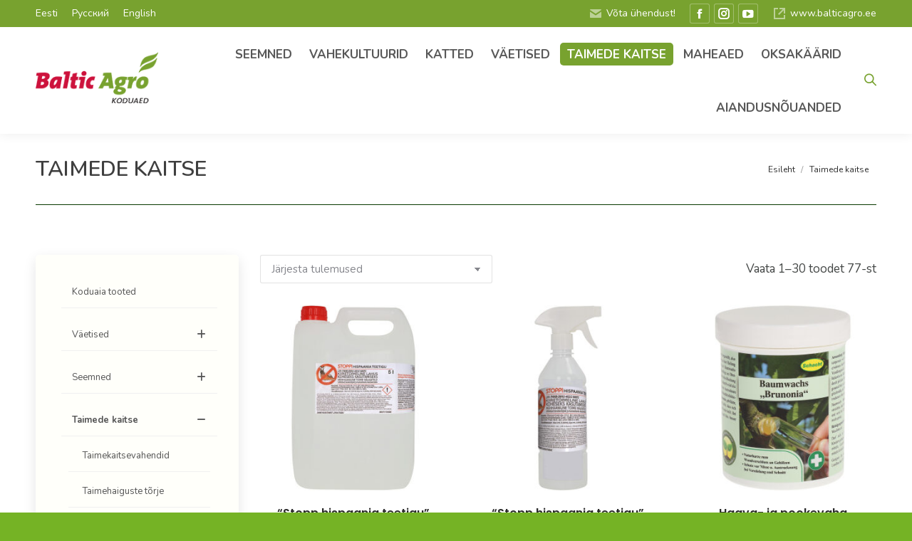

--- FILE ---
content_type: text/html; charset=UTF-8
request_url: https://koduaed.balticagro.ee/tootekategooria/taimekaitse/
body_size: 45076
content:
<!DOCTYPE html>
<!--[if !(IE 6) | !(IE 7) | !(IE 8)  ]><!-->
<html lang="et" class="no-js">
<!--<![endif]-->
<head>
	<meta charset="UTF-8" />
		<meta name="viewport" content="width=device-width, initial-scale=1, maximum-scale=1, user-scalable=0">
		<meta name="theme-color" content="#86a311"/>	<link rel="profile" href="https://gmpg.org/xfn/11" />
	<meta name='robots' content='index, follow, max-image-preview:large, max-snippet:-1, max-video-preview:-1' />
	<style>img:is([sizes="auto" i], [sizes^="auto," i]) { contain-intrinsic-size: 3000px 1500px }</style>
	<link rel="alternate" hreflang="et" href="https://koduaed.balticagro.ee/tootekategooria/taimekaitse/" />
<link rel="alternate" hreflang="ru" href="https://koduaed.balticagro.ee/ru/kategoriya-produkta/zasita-rastenij/" />
<link rel="alternate" hreflang="en" href="https://koduaed.balticagro.ee/en/product-category/plant-protection/" />
<link rel="alternate" hreflang="x-default" href="https://koduaed.balticagro.ee/tootekategooria/taimekaitse/" />

<!-- Google Tag Manager for WordPress by gtm4wp.com -->
<script data-cfasync="false" data-pagespeed-no-defer>
	var gtm4wp_datalayer_name = "dataLayer";
	var dataLayer = dataLayer || [];
</script>
<!-- End Google Tag Manager for WordPress by gtm4wp.com -->
	<!-- This site is optimized with the Yoast SEO Premium plugin v25.3 (Yoast SEO v25.3.1) - https://yoast.com/wordpress/plugins/seo/ -->
	<title>Taimede kaitse - Koduaed</title>
	<link rel="canonical" href="https://koduaed.balticagro.ee/tootekategooria/taimekaitse/" />
	<link rel="next" href="https://koduaed.balticagro.ee/tootekategooria/taimekaitse/page/2/" />
	<meta property="og:locale" content="et_EE" />
	<meta property="og:type" content="article" />
	<meta property="og:title" content="Taimede kaitse Archives" />
	<meta property="og:url" content="https://koduaed.balticagro.ee/tootekategooria/taimekaitse/" />
	<meta property="og:site_name" content="Koduaed" />
	<meta name="twitter:card" content="summary_large_image" />
	<script type="application/ld+json" class="yoast-schema-graph">{"@context":"https://schema.org","@graph":[{"@type":"CollectionPage","@id":"https://koduaed.balticagro.ee/tootekategooria/taimekaitse/","url":"https://koduaed.balticagro.ee/tootekategooria/taimekaitse/","name":"Taimede kaitse - Koduaed","isPartOf":{"@id":"https://koduaed.balticagro.ee/#website"},"primaryImageOfPage":{"@id":"https://koduaed.balticagro.ee/tootekategooria/taimekaitse/#primaryimage"},"image":{"@id":"https://koduaed.balticagro.ee/tootekategooria/taimekaitse/#primaryimage"},"thumbnailUrl":"https://koduaed.balticagro.ee/wp-content/uploads/2026/01/60eb62e8_1920x1080-7.jpg","breadcrumb":{"@id":"https://koduaed.balticagro.ee/tootekategooria/taimekaitse/#breadcrumb"},"inLanguage":"et"},{"@type":"ImageObject","inLanguage":"et","@id":"https://koduaed.balticagro.ee/tootekategooria/taimekaitse/#primaryimage","url":"https://koduaed.balticagro.ee/wp-content/uploads/2026/01/60eb62e8_1920x1080-7.jpg","contentUrl":"https://koduaed.balticagro.ee/wp-content/uploads/2026/01/60eb62e8_1920x1080-7.jpg","width":720,"height":1080},{"@type":"BreadcrumbList","@id":"https://koduaed.balticagro.ee/tootekategooria/taimekaitse/#breadcrumb","itemListElement":[{"@type":"ListItem","position":1,"name":"Avaleht","item":"https://koduaed.balticagro.ee/"},{"@type":"ListItem","position":2,"name":"Taimede kaitse"}]},{"@type":"WebSite","@id":"https://koduaed.balticagro.ee/#website","url":"https://koduaed.balticagro.ee/","name":"Balticagro koduaed","description":"","publisher":{"@id":"https://koduaed.balticagro.ee/#organization"},"alternateName":"Koduaed","potentialAction":[{"@type":"SearchAction","target":{"@type":"EntryPoint","urlTemplate":"https://koduaed.balticagro.ee/?s={search_term_string}"},"query-input":{"@type":"PropertyValueSpecification","valueRequired":true,"valueName":"search_term_string"}}],"inLanguage":"et"},{"@type":["Organization","Place"],"@id":"https://koduaed.balticagro.ee/#organization","name":"Baltic Agro AS","alternateName":"Koduaed","url":"https://koduaed.balticagro.ee/","logo":{"@id":"https://koduaed.balticagro.ee/tootekategooria/taimekaitse/#local-main-organization-logo"},"image":{"@id":"https://koduaed.balticagro.ee/tootekategooria/taimekaitse/#local-main-organization-logo"},"telephone":[],"openingHoursSpecification":[{"@type":"OpeningHoursSpecification","dayOfWeek":["Monday","Tuesday","Wednesday","Thursday","Friday","Saturday","Sunday"],"opens":"09:00","closes":"17:00"}]},{"@type":"ImageObject","inLanguage":"et","@id":"https://koduaed.balticagro.ee/tootekategooria/taimekaitse/#local-main-organization-logo","url":"https://koduaed.balticagro.ee/wp-content/uploads/2020/02/balticagro_estonia-1-2.png","contentUrl":"https://koduaed.balticagro.ee/wp-content/uploads/2020/02/balticagro_estonia-1-2.png","width":225,"height":81,"caption":"Baltic Agro AS"}]}</script>
	<!-- / Yoast SEO Premium plugin. -->


<link rel='dns-prefetch' href='//maps.googleapis.com' />
<link rel='dns-prefetch' href='//fonts.googleapis.com' />
<link rel="alternate" type="application/rss+xml" title="Koduaed &raquo; RSS" href="https://koduaed.balticagro.ee/feed/" />
<link rel="alternate" type="application/rss+xml" title="Koduaed &raquo; Taimede kaitse Kategooria uudisevoog" href="https://koduaed.balticagro.ee/tootekategooria/taimekaitse/feed/" />
<script>
window._wpemojiSettings = {"baseUrl":"https:\/\/s.w.org\/images\/core\/emoji\/15.1.0\/72x72\/","ext":".png","svgUrl":"https:\/\/s.w.org\/images\/core\/emoji\/15.1.0\/svg\/","svgExt":".svg","source":{"concatemoji":"https:\/\/koduaed.balticagro.ee\/wp-includes\/js\/wp-emoji-release.min.js?ver=6.8.1"}};
/*! This file is auto-generated */
!function(i,n){var o,s,e;function c(e){try{var t={supportTests:e,timestamp:(new Date).valueOf()};sessionStorage.setItem(o,JSON.stringify(t))}catch(e){}}function p(e,t,n){e.clearRect(0,0,e.canvas.width,e.canvas.height),e.fillText(t,0,0);var t=new Uint32Array(e.getImageData(0,0,e.canvas.width,e.canvas.height).data),r=(e.clearRect(0,0,e.canvas.width,e.canvas.height),e.fillText(n,0,0),new Uint32Array(e.getImageData(0,0,e.canvas.width,e.canvas.height).data));return t.every(function(e,t){return e===r[t]})}function u(e,t,n){switch(t){case"flag":return n(e,"\ud83c\udff3\ufe0f\u200d\u26a7\ufe0f","\ud83c\udff3\ufe0f\u200b\u26a7\ufe0f")?!1:!n(e,"\ud83c\uddfa\ud83c\uddf3","\ud83c\uddfa\u200b\ud83c\uddf3")&&!n(e,"\ud83c\udff4\udb40\udc67\udb40\udc62\udb40\udc65\udb40\udc6e\udb40\udc67\udb40\udc7f","\ud83c\udff4\u200b\udb40\udc67\u200b\udb40\udc62\u200b\udb40\udc65\u200b\udb40\udc6e\u200b\udb40\udc67\u200b\udb40\udc7f");case"emoji":return!n(e,"\ud83d\udc26\u200d\ud83d\udd25","\ud83d\udc26\u200b\ud83d\udd25")}return!1}function f(e,t,n){var r="undefined"!=typeof WorkerGlobalScope&&self instanceof WorkerGlobalScope?new OffscreenCanvas(300,150):i.createElement("canvas"),a=r.getContext("2d",{willReadFrequently:!0}),o=(a.textBaseline="top",a.font="600 32px Arial",{});return e.forEach(function(e){o[e]=t(a,e,n)}),o}function t(e){var t=i.createElement("script");t.src=e,t.defer=!0,i.head.appendChild(t)}"undefined"!=typeof Promise&&(o="wpEmojiSettingsSupports",s=["flag","emoji"],n.supports={everything:!0,everythingExceptFlag:!0},e=new Promise(function(e){i.addEventListener("DOMContentLoaded",e,{once:!0})}),new Promise(function(t){var n=function(){try{var e=JSON.parse(sessionStorage.getItem(o));if("object"==typeof e&&"number"==typeof e.timestamp&&(new Date).valueOf()<e.timestamp+604800&&"object"==typeof e.supportTests)return e.supportTests}catch(e){}return null}();if(!n){if("undefined"!=typeof Worker&&"undefined"!=typeof OffscreenCanvas&&"undefined"!=typeof URL&&URL.createObjectURL&&"undefined"!=typeof Blob)try{var e="postMessage("+f.toString()+"("+[JSON.stringify(s),u.toString(),p.toString()].join(",")+"));",r=new Blob([e],{type:"text/javascript"}),a=new Worker(URL.createObjectURL(r),{name:"wpTestEmojiSupports"});return void(a.onmessage=function(e){c(n=e.data),a.terminate(),t(n)})}catch(e){}c(n=f(s,u,p))}t(n)}).then(function(e){for(var t in e)n.supports[t]=e[t],n.supports.everything=n.supports.everything&&n.supports[t],"flag"!==t&&(n.supports.everythingExceptFlag=n.supports.everythingExceptFlag&&n.supports[t]);n.supports.everythingExceptFlag=n.supports.everythingExceptFlag&&!n.supports.flag,n.DOMReady=!1,n.readyCallback=function(){n.DOMReady=!0}}).then(function(){return e}).then(function(){var e;n.supports.everything||(n.readyCallback(),(e=n.source||{}).concatemoji?t(e.concatemoji):e.wpemoji&&e.twemoji&&(t(e.twemoji),t(e.wpemoji)))}))}((window,document),window._wpemojiSettings);
</script>
<link rel='stylesheet' id='dashicons-css' href='https://koduaed.balticagro.ee/wp-includes/css/dashicons.min.css?ver=6.8.1' media='all' />
<style id='dashicons-inline-css'>
[data-font="Dashicons"]:before {font-family: 'Dashicons' !important;content: attr(data-icon) !important;speak: none !important;font-weight: normal !important;font-variant: normal !important;text-transform: none !important;line-height: 1 !important;font-style: normal !important;-webkit-font-smoothing: antialiased !important;-moz-osx-font-smoothing: grayscale !important;}
</style>
<link rel='stylesheet' id='wp-jquery-ui-dialog-css' href='https://koduaed.balticagro.ee/wp-includes/css/jquery-ui-dialog.min.css?ver=6.8.1' media='all' />
<style id='wp-emoji-styles-inline-css'>

	img.wp-smiley, img.emoji {
		display: inline !important;
		border: none !important;
		box-shadow: none !important;
		height: 1em !important;
		width: 1em !important;
		margin: 0 0.07em !important;
		vertical-align: -0.1em !important;
		background: none !important;
		padding: 0 !important;
	}
</style>
<style id='classic-theme-styles-inline-css'>
/*! This file is auto-generated */
.wp-block-button__link{color:#fff;background-color:#32373c;border-radius:9999px;box-shadow:none;text-decoration:none;padding:calc(.667em + 2px) calc(1.333em + 2px);font-size:1.125em}.wp-block-file__button{background:#32373c;color:#fff;text-decoration:none}
</style>
<style id='smaily-for-wp-newsletter-subscription-block-style-inline-css'>
/*!***************************************************************************************************************************************************************************************************************************************!*\
  !*** css ./node_modules/css-loader/dist/cjs.js??ruleSet[1].rules[4].use[1]!./node_modules/postcss-loader/dist/cjs.js??ruleSet[1].rules[4].use[2]!./node_modules/sass-loader/dist/cjs.js??ruleSet[1].rules[4].use[3]!./src/style.scss ***!
  \***************************************************************************************************************************************************************************************************************************************/
/**
 * The following styles get applied both on the front of your site
 * and in the editor.
 *
 * Replace them with your own styles or remove the file completely.
 */
.wp-block-create-block-smaily-for-wp {
  background-color: white;
  color: #000;
  padding: 2px;
}

/*# sourceMappingURL=style-index.css.map*/
</style>
<style id='restrict-content-pro-content-upgrade-redirect-style-inline-css'>
.wp-block-restrict-content-pro-content-upgrade-redirect .wp-block-button__width-25{width:calc(25% - .5rem)}.wp-block-restrict-content-pro-content-upgrade-redirect .wp-block-button__width-25 .wp-block-button__link{width:100%}.wp-block-restrict-content-pro-content-upgrade-redirect .wp-block-button__width-50{width:calc(50% - .5rem)}.wp-block-restrict-content-pro-content-upgrade-redirect .wp-block-button__width-50 .wp-block-button__link{width:100%}.wp-block-restrict-content-pro-content-upgrade-redirect .wp-block-button__width-75{width:calc(75% - .5rem)}.wp-block-restrict-content-pro-content-upgrade-redirect .wp-block-button__width-75 .wp-block-button__link{width:100%}.wp-block-restrict-content-pro-content-upgrade-redirect .wp-block-button__width-100{margin-right:0;width:100%}.wp-block-restrict-content-pro-content-upgrade-redirect .wp-block-button__width-100 .wp-block-button__link{width:100%}

</style>
<link rel='stylesheet' id='woocommerce-add-to-cart-form-style-css' href='https://koduaed.balticagro.ee/wp-content/plugins/woocommerce/assets/client/blocks/woocommerce/add-to-cart-form-style.css?ver=6.8.1' media='all' />
<style id='woocommerce-product-button-style-inline-css'>
.wp-block-button.wc-block-components-product-button{align-items:center;display:flex;flex-direction:column;gap:12px;justify-content:center;white-space:normal;word-break:break-word}.wp-block-button.wc-block-components-product-button.is-style-outline .wp-block-button__link{border:2px solid}.wp-block-button.wc-block-components-product-button.is-style-outline .wp-block-button__link:not(.has-text-color){color:currentColor}.wp-block-button.wc-block-components-product-button.is-style-outline .wp-block-button__link:not(.has-background){background-color:transparent;background-image:none}.wp-block-button.wc-block-components-product-button.has-custom-width .wp-block-button__link{box-sizing:border-box}.wp-block-button.wc-block-components-product-button.wp-block-button__width-25 .wp-block-button__link{width:25%}.wp-block-button.wc-block-components-product-button.wp-block-button__width-50 .wp-block-button__link{width:50%}.wp-block-button.wc-block-components-product-button.wp-block-button__width-75 .wp-block-button__link{width:75%}.wp-block-button.wc-block-components-product-button.wp-block-button__width-100 .wp-block-button__link{width:100%}.wp-block-button.wc-block-components-product-button .wp-block-button__link{display:inline-flex;font-size:1em;justify-content:center;text-align:center;white-space:normal;width:auto;word-break:break-word}.wp-block-button.wc-block-components-product-button a[hidden]{display:none}@keyframes slideOut{0%{transform:translateY(0)}to{transform:translateY(-100%)}}@keyframes slideIn{0%{opacity:0;transform:translateY(90%)}to{opacity:1;transform:translate(0)}}.wp-block-button.wc-block-components-product-button.align-left{align-items:flex-start}.wp-block-button.wc-block-components-product-button.align-right{align-items:flex-end}.wp-block-button.wc-block-components-product-button .wc-block-components-product-button__button{align-items:center;border-style:none;display:inline-flex;justify-content:center;line-height:inherit;overflow:hidden;white-space:normal;word-break:break-word}.wp-block-button.wc-block-components-product-button .wc-block-components-product-button__button span.wc-block-slide-out{animation:slideOut .1s linear 1 normal forwards}.wp-block-button.wc-block-components-product-button .wc-block-components-product-button__button span.wc-block-slide-in{animation:slideIn .1s linear 1 normal}.wp-block-button.wc-block-components-product-button .wc-block-components-product-button__button--placeholder{background-color:currentColor!important;border:0!important;border-radius:.25rem;box-shadow:none;color:currentColor!important;display:block;line-height:1;max-width:100%!important;min-height:3em;min-width:8em;opacity:.15;outline:0!important;overflow:hidden!important;pointer-events:none;position:relative!important;width:100%;z-index:1}.wp-block-button.wc-block-components-product-button .wc-block-components-product-button__button--placeholder>*{visibility:hidden}.wp-block-button.wc-block-components-product-button .wc-block-components-product-button__button--placeholder:after{animation:loading__animation 1.5s ease-in-out infinite;background-image:linear-gradient(90deg,currentColor,hsla(0,0%,96%,.302),currentColor);background-repeat:no-repeat;content:" ";display:block;height:100%;left:0;position:absolute;right:0;top:0;transform:translateX(-100%)}@keyframes loading__animation{to{transform:translateX(100%)}}@media screen and (prefers-reduced-motion:reduce){.wp-block-button.wc-block-components-product-button .wc-block-components-product-button__button--placeholder{animation:none}}.wc-block-all-products .wp-block-button.wc-block-components-product-button{margin-bottom:12px}.theme-twentytwentyone .editor-styles-wrapper .wc-block-components-product-button .wp-block-button__link{background-color:var(--button--color-background);border-color:var(--button--color-background);color:var(--button--color-text)}

</style>
<style id='woocommerce-product-collection-style-inline-css'>
.wp-block-woocommerce-product-collection .wc-block-components-product-stock-indicator{text-align:center}.wc-block-components-notice-banner .wc-block-components-button.wc-block-components-notice-banner__dismiss[hidden]{display:none}

</style>
<link rel='stylesheet' id='woocommerce-product-filters-style-css' href='https://koduaed.balticagro.ee/wp-content/plugins/woocommerce/assets/client/blocks/woocommerce/product-filters-style.css?ver=6.8.1' media='all' />
<link rel='stylesheet' id='woocommerce-product-filter-price-slider-style-css' href='https://koduaed.balticagro.ee/wp-content/plugins/woocommerce/assets/client/blocks/woocommerce/product-filter-price-slider-style.css?ver=6.8.1' media='all' />
<style id='woocommerce-product-filter-removable-chips-style-inline-css'>
.wc-block-product-filter-removable-chips.is-vertical .wc-block-product-filter-removable-chips__items{flex-direction:column}.wc-block-product-filter-removable-chips.is-content-justification-center .wc-block-product-filter-removable-chips__items{justify-content:center}.wc-block-product-filter-removable-chips.is-content-justification-right .wc-block-product-filter-removable-chips__items{justify-content:flex-end}.wc-block-product-filter-removable-chips.is-content-justification-space-between .wc-block-product-filter-removable-chips__items{justify-content:space-between}.wc-block-product-filter-removable-chips.is-horizontal .wc-block-product-filter-removable-chips__items{width:100%}.wc-block-product-filter-removable-chips__items{color:var(--wc-product-filter-removable-chips-text,currentColor);display:inline-flex;flex-wrap:wrap;gap:4px;list-style:none;margin:0;padding:0}.wc-block-product-filter-removable-chips__items .wc-block-product-filter-removable-chips__item{align-items:center;appearance:none;background:var(--wc-product-filter-removable-chips-background,transparent);border:1px solid var(--wc-product-filter-removable-chips-border,color-mix(in srgb,currentColor 20%,transparent));border-radius:2px;display:flex;font-size:.875em;gap:8px;justify-content:space-between;padding:.25em .75em}.wc-block-product-filter-removable-chips__items .wc-block-product-filter-removable-chips__item .wc-block-product-filter-removable-chips__remove{align-items:center;background-color:transparent;border:none;color:var(--wc-product-filter-removable-chips-text,currentColor);cursor:pointer;display:flex;margin:0;padding:0}.wc-block-product-filter-removable-chips__items .wc-block-product-filter-removable-chips__item .wc-block-product-filter-removable-chips__remove .wc-block-product-filter-removable-chips__remove-icon{fill:currentColor}

</style>
<style id='woocommerce-product-filter-checkbox-list-style-inline-css'>
.wc-block-product-filter-checkbox-list__list{list-style:none outside;margin:0;padding:0}.wc-block-product-filter-checkbox-list__label{align-items:center;display:inline-flex;gap:.625em}.wc-block-product-filter-checkbox-list__item .wc-block-product-filter-checkbox-list__label{margin-bottom:0}:where(.wc-block-product-filter-checkbox-list__input-wrapper){display:block;position:relative}.wc-block-product-filter-checkbox-list__input-wrapper:before{background:currentColor;border-radius:2px;content:"";height:1em;left:0;opacity:.1;pointer-events:none;position:absolute;top:0;width:1em}.has-option-element-color .wc-block-product-filter-checkbox-list__input-wrapper:before{display:none}input[type=checkbox].wc-block-product-filter-checkbox-list__input{appearance:none;background:var(--wc-product-filter-checkbox-list-option-element,transparent);border:1px solid var(--wc-product-filter-checkbox-list-option-element-border,transparent);border-radius:2px;color:inherit;cursor:pointer;display:block;font-size:inherit;height:1em;margin:0;width:1em}input[type=checkbox].wc-block-product-filter-checkbox-list__input:focus{outline-color:var(--wc-product-filter-checkbox-list-option-element-border,currentColor);outline-width:1px}svg.wc-block-product-filter-checkbox-list__mark{box-sizing:border-box;color:var(--wc-product-filter-checkbox-list-option-element-selected,currentColor);display:none;height:1em;left:0;padding:.2em;position:absolute;top:0;width:1em}input[type=checkbox].wc-block-product-filter-checkbox-list__input:checked:after,input[type=checkbox].wc-block-product-filter-checkbox-list__input:checked:before{content:none}input[type=checkbox].wc-block-product-filter-checkbox-list__input:checked+.wc-block-product-filter-checkbox-list__mark{display:block;pointer-events:none}:where(.wc-block-product-filter-checkbox-list__text-wrapper){align-items:center;display:inline-flex;font-size:.875em;gap:4px}.wc-block-product-filter-checkbox-list__show-more{appearance:none;background:transparent;border:none;font-family:inherit;padding:0;text-decoration:underline}

</style>
<style id='woocommerce-product-filter-chips-style-inline-css'>
:where(.wc-block-product-filter-chips__items){display:flex;flex-wrap:wrap;gap:4px}.wc-block-product-filter-chips__item{appearance:none;background:transparent;border:1px solid color-mix(in srgb,currentColor 20%,transparent);border-radius:2px;color:var(--wc-product-filter-chips-text,currentColor);cursor:pointer;font-family:inherit;font-size:.875em;padding:4px 8px}.has-chip-text-color .wc-block-product-filter-chips__item{color:var(--wc-product-filter-chips-text)}.has-chip-background-color .wc-block-product-filter-chips__item{background:var(--wc-product-filter-chips-background)}.has-chip-border-color .wc-block-product-filter-chips__item{border-color:var(--wc-product-filter-chips-border)}.wc-block-product-filter-chips__item[aria-checked=true]{background:currentColor}.has-selected-chip-text-color .wc-block-product-filter-chips__item[aria-checked=true]{color:var(--wc-product-filter-chips-selected-text)}.has-selected-chip-background-color .wc-block-product-filter-chips__item[aria-checked=true]{background:var(--wc-product-filter-chips-selected-background)}.has-selected-chip-border-color .wc-block-product-filter-chips__item[aria-checked=true]{border-color:var(--wc-product-filter-chips-selected-border)}:where(.wc-block-product-filter-chips__label){align-items:center;display:inline-flex;gap:4px}.wc-block-product-filter-chips:not(.has-selected-chip-text-color) .wc-block-product-filter-chips__item[aria-checked=true]>.wc-block-product-filter-chips__label{filter:invert(100%)}.wc-block-product-filter-chips__show-more{appearance:none;background:transparent;border:none;font-family:inherit;padding:0;text-decoration:underline}

</style>
<link rel='stylesheet' id='woocommerce-product-gallery-style-css' href='https://koduaed.balticagro.ee/wp-content/plugins/woocommerce/assets/client/blocks/woocommerce/product-gallery-style.css?ver=6.8.1' media='all' />
<style id='woocommerce-product-template-style-inline-css'>
.wc-block-product-template{list-style:none;margin-bottom:0;margin-top:0;max-width:100%;padding:0}.wc-block-product-template.wc-block-product-template{background:none}.wc-block-product-template.is-flex-container{display:flex;flex-direction:row;flex-wrap:wrap;gap:1.25em}.wc-block-product-template.is-flex-container>li{list-style:none;margin:0;width:100%}@media(min-width:600px){.wc-block-product-template.is-flex-container.is-flex-container.columns-2>li{width:calc(50% - .625em)}.wc-block-product-template.is-flex-container.is-flex-container.columns-3>li{width:calc(33.33333% - .83333em)}.wc-block-product-template.is-flex-container.is-flex-container.columns-4>li{width:calc(25% - .9375em)}.wc-block-product-template.is-flex-container.is-flex-container.columns-5>li{width:calc(20% - 1em)}.wc-block-product-template.is-flex-container.is-flex-container.columns-6>li{width:calc(16.66667% - 1.04167em)}}.wc-block-product-template__responsive{grid-gap:1.25em;display:grid}.wc-block-product-template__responsive.columns-2{grid-template-columns:repeat(auto-fill,minmax(max(150px,calc(50% - .625em)),1fr))}.wc-block-product-template__responsive.columns-3{grid-template-columns:repeat(auto-fill,minmax(max(150px,calc(33.33333% - .83333em)),1fr))}.wc-block-product-template__responsive.columns-4{grid-template-columns:repeat(auto-fill,minmax(max(150px,calc(25% - .9375em)),1fr))}.wc-block-product-template__responsive.columns-5{grid-template-columns:repeat(auto-fill,minmax(max(150px,calc(20% - 1em)),1fr))}.wc-block-product-template__responsive.columns-6{grid-template-columns:repeat(auto-fill,minmax(max(150px,calc(16.66667% - 1.04167em)),1fr))}.wc-block-product-template__responsive>li{margin-block-start:0}:where(.wc-block-product-template .wc-block-product)>:not(:last-child){margin-bottom:.75rem;margin-top:0}.is-product-collection-layout-list .wc-block-product:not(:last-child){margin-bottom:1.2rem}

</style>
<style id='global-styles-inline-css'>
:root{--wp--preset--aspect-ratio--square: 1;--wp--preset--aspect-ratio--4-3: 4/3;--wp--preset--aspect-ratio--3-4: 3/4;--wp--preset--aspect-ratio--3-2: 3/2;--wp--preset--aspect-ratio--2-3: 2/3;--wp--preset--aspect-ratio--16-9: 16/9;--wp--preset--aspect-ratio--9-16: 9/16;--wp--preset--color--black: #000000;--wp--preset--color--cyan-bluish-gray: #abb8c3;--wp--preset--color--white: #FFF;--wp--preset--color--pale-pink: #f78da7;--wp--preset--color--vivid-red: #cf2e2e;--wp--preset--color--luminous-vivid-orange: #ff6900;--wp--preset--color--luminous-vivid-amber: #fcb900;--wp--preset--color--light-green-cyan: #7bdcb5;--wp--preset--color--vivid-green-cyan: #00d084;--wp--preset--color--pale-cyan-blue: #8ed1fc;--wp--preset--color--vivid-cyan-blue: #0693e3;--wp--preset--color--vivid-purple: #9b51e0;--wp--preset--color--accent: #86a311;--wp--preset--color--dark-gray: #111;--wp--preset--color--light-gray: #767676;--wp--preset--gradient--vivid-cyan-blue-to-vivid-purple: linear-gradient(135deg,rgba(6,147,227,1) 0%,rgb(155,81,224) 100%);--wp--preset--gradient--light-green-cyan-to-vivid-green-cyan: linear-gradient(135deg,rgb(122,220,180) 0%,rgb(0,208,130) 100%);--wp--preset--gradient--luminous-vivid-amber-to-luminous-vivid-orange: linear-gradient(135deg,rgba(252,185,0,1) 0%,rgba(255,105,0,1) 100%);--wp--preset--gradient--luminous-vivid-orange-to-vivid-red: linear-gradient(135deg,rgba(255,105,0,1) 0%,rgb(207,46,46) 100%);--wp--preset--gradient--very-light-gray-to-cyan-bluish-gray: linear-gradient(135deg,rgb(238,238,238) 0%,rgb(169,184,195) 100%);--wp--preset--gradient--cool-to-warm-spectrum: linear-gradient(135deg,rgb(74,234,220) 0%,rgb(151,120,209) 20%,rgb(207,42,186) 40%,rgb(238,44,130) 60%,rgb(251,105,98) 80%,rgb(254,248,76) 100%);--wp--preset--gradient--blush-light-purple: linear-gradient(135deg,rgb(255,206,236) 0%,rgb(152,150,240) 100%);--wp--preset--gradient--blush-bordeaux: linear-gradient(135deg,rgb(254,205,165) 0%,rgb(254,45,45) 50%,rgb(107,0,62) 100%);--wp--preset--gradient--luminous-dusk: linear-gradient(135deg,rgb(255,203,112) 0%,rgb(199,81,192) 50%,rgb(65,88,208) 100%);--wp--preset--gradient--pale-ocean: linear-gradient(135deg,rgb(255,245,203) 0%,rgb(182,227,212) 50%,rgb(51,167,181) 100%);--wp--preset--gradient--electric-grass: linear-gradient(135deg,rgb(202,248,128) 0%,rgb(113,206,126) 100%);--wp--preset--gradient--midnight: linear-gradient(135deg,rgb(2,3,129) 0%,rgb(40,116,252) 100%);--wp--preset--font-size--small: 13px;--wp--preset--font-size--medium: 20px;--wp--preset--font-size--large: 36px;--wp--preset--font-size--x-large: 42px;--wp--preset--spacing--20: 0.44rem;--wp--preset--spacing--30: 0.67rem;--wp--preset--spacing--40: 1rem;--wp--preset--spacing--50: 1.5rem;--wp--preset--spacing--60: 2.25rem;--wp--preset--spacing--70: 3.38rem;--wp--preset--spacing--80: 5.06rem;--wp--preset--shadow--natural: 6px 6px 9px rgba(0, 0, 0, 0.2);--wp--preset--shadow--deep: 12px 12px 50px rgba(0, 0, 0, 0.4);--wp--preset--shadow--sharp: 6px 6px 0px rgba(0, 0, 0, 0.2);--wp--preset--shadow--outlined: 6px 6px 0px -3px rgba(255, 255, 255, 1), 6px 6px rgba(0, 0, 0, 1);--wp--preset--shadow--crisp: 6px 6px 0px rgba(0, 0, 0, 1);}:where(.is-layout-flex){gap: 0.5em;}:where(.is-layout-grid){gap: 0.5em;}body .is-layout-flex{display: flex;}.is-layout-flex{flex-wrap: wrap;align-items: center;}.is-layout-flex > :is(*, div){margin: 0;}body .is-layout-grid{display: grid;}.is-layout-grid > :is(*, div){margin: 0;}:where(.wp-block-columns.is-layout-flex){gap: 2em;}:where(.wp-block-columns.is-layout-grid){gap: 2em;}:where(.wp-block-post-template.is-layout-flex){gap: 1.25em;}:where(.wp-block-post-template.is-layout-grid){gap: 1.25em;}.has-black-color{color: var(--wp--preset--color--black) !important;}.has-cyan-bluish-gray-color{color: var(--wp--preset--color--cyan-bluish-gray) !important;}.has-white-color{color: var(--wp--preset--color--white) !important;}.has-pale-pink-color{color: var(--wp--preset--color--pale-pink) !important;}.has-vivid-red-color{color: var(--wp--preset--color--vivid-red) !important;}.has-luminous-vivid-orange-color{color: var(--wp--preset--color--luminous-vivid-orange) !important;}.has-luminous-vivid-amber-color{color: var(--wp--preset--color--luminous-vivid-amber) !important;}.has-light-green-cyan-color{color: var(--wp--preset--color--light-green-cyan) !important;}.has-vivid-green-cyan-color{color: var(--wp--preset--color--vivid-green-cyan) !important;}.has-pale-cyan-blue-color{color: var(--wp--preset--color--pale-cyan-blue) !important;}.has-vivid-cyan-blue-color{color: var(--wp--preset--color--vivid-cyan-blue) !important;}.has-vivid-purple-color{color: var(--wp--preset--color--vivid-purple) !important;}.has-black-background-color{background-color: var(--wp--preset--color--black) !important;}.has-cyan-bluish-gray-background-color{background-color: var(--wp--preset--color--cyan-bluish-gray) !important;}.has-white-background-color{background-color: var(--wp--preset--color--white) !important;}.has-pale-pink-background-color{background-color: var(--wp--preset--color--pale-pink) !important;}.has-vivid-red-background-color{background-color: var(--wp--preset--color--vivid-red) !important;}.has-luminous-vivid-orange-background-color{background-color: var(--wp--preset--color--luminous-vivid-orange) !important;}.has-luminous-vivid-amber-background-color{background-color: var(--wp--preset--color--luminous-vivid-amber) !important;}.has-light-green-cyan-background-color{background-color: var(--wp--preset--color--light-green-cyan) !important;}.has-vivid-green-cyan-background-color{background-color: var(--wp--preset--color--vivid-green-cyan) !important;}.has-pale-cyan-blue-background-color{background-color: var(--wp--preset--color--pale-cyan-blue) !important;}.has-vivid-cyan-blue-background-color{background-color: var(--wp--preset--color--vivid-cyan-blue) !important;}.has-vivid-purple-background-color{background-color: var(--wp--preset--color--vivid-purple) !important;}.has-black-border-color{border-color: var(--wp--preset--color--black) !important;}.has-cyan-bluish-gray-border-color{border-color: var(--wp--preset--color--cyan-bluish-gray) !important;}.has-white-border-color{border-color: var(--wp--preset--color--white) !important;}.has-pale-pink-border-color{border-color: var(--wp--preset--color--pale-pink) !important;}.has-vivid-red-border-color{border-color: var(--wp--preset--color--vivid-red) !important;}.has-luminous-vivid-orange-border-color{border-color: var(--wp--preset--color--luminous-vivid-orange) !important;}.has-luminous-vivid-amber-border-color{border-color: var(--wp--preset--color--luminous-vivid-amber) !important;}.has-light-green-cyan-border-color{border-color: var(--wp--preset--color--light-green-cyan) !important;}.has-vivid-green-cyan-border-color{border-color: var(--wp--preset--color--vivid-green-cyan) !important;}.has-pale-cyan-blue-border-color{border-color: var(--wp--preset--color--pale-cyan-blue) !important;}.has-vivid-cyan-blue-border-color{border-color: var(--wp--preset--color--vivid-cyan-blue) !important;}.has-vivid-purple-border-color{border-color: var(--wp--preset--color--vivid-purple) !important;}.has-vivid-cyan-blue-to-vivid-purple-gradient-background{background: var(--wp--preset--gradient--vivid-cyan-blue-to-vivid-purple) !important;}.has-light-green-cyan-to-vivid-green-cyan-gradient-background{background: var(--wp--preset--gradient--light-green-cyan-to-vivid-green-cyan) !important;}.has-luminous-vivid-amber-to-luminous-vivid-orange-gradient-background{background: var(--wp--preset--gradient--luminous-vivid-amber-to-luminous-vivid-orange) !important;}.has-luminous-vivid-orange-to-vivid-red-gradient-background{background: var(--wp--preset--gradient--luminous-vivid-orange-to-vivid-red) !important;}.has-very-light-gray-to-cyan-bluish-gray-gradient-background{background: var(--wp--preset--gradient--very-light-gray-to-cyan-bluish-gray) !important;}.has-cool-to-warm-spectrum-gradient-background{background: var(--wp--preset--gradient--cool-to-warm-spectrum) !important;}.has-blush-light-purple-gradient-background{background: var(--wp--preset--gradient--blush-light-purple) !important;}.has-blush-bordeaux-gradient-background{background: var(--wp--preset--gradient--blush-bordeaux) !important;}.has-luminous-dusk-gradient-background{background: var(--wp--preset--gradient--luminous-dusk) !important;}.has-pale-ocean-gradient-background{background: var(--wp--preset--gradient--pale-ocean) !important;}.has-electric-grass-gradient-background{background: var(--wp--preset--gradient--electric-grass) !important;}.has-midnight-gradient-background{background: var(--wp--preset--gradient--midnight) !important;}.has-small-font-size{font-size: var(--wp--preset--font-size--small) !important;}.has-medium-font-size{font-size: var(--wp--preset--font-size--medium) !important;}.has-large-font-size{font-size: var(--wp--preset--font-size--large) !important;}.has-x-large-font-size{font-size: var(--wp--preset--font-size--x-large) !important;}
:where(.wp-block-post-template.is-layout-flex){gap: 1.25em;}:where(.wp-block-post-template.is-layout-grid){gap: 1.25em;}
:where(.wp-block-columns.is-layout-flex){gap: 2em;}:where(.wp-block-columns.is-layout-grid){gap: 2em;}
:root :where(.wp-block-pullquote){font-size: 1.5em;line-height: 1.6;}
</style>
<link rel='stylesheet' id='cool-tag-cloud-css' href='https://koduaed.balticagro.ee/wp-content/plugins/cool-tag-cloud/inc/cool-tag-cloud.css?ver=2.25' media='all' />
<link rel='stylesheet' id='trwca-style-css' href='https://koduaed.balticagro.ee/wp-content/plugins/woocommerce-category-accordion/assets/css/trwca-style.min.css?ver=1.0' media='all' />
<link rel='stylesheet' id='icon-font-css' href='https://koduaed.balticagro.ee/wp-content/plugins/woocommerce-category-accordion/assets/css/font-awesome.min.css?ver=1.0' media='all' />
<style id='woocommerce-inline-inline-css'>
.woocommerce form .form-row .required { visibility: visible; }
</style>
<link rel='stylesheet' id='learndash_quiz_front_css-css' href='//koduaed.balticagro.ee/wp-content/plugins/sfwd-lms/themes/legacy/templates/learndash_quiz_front.min.css?ver=4.22.0' media='all' />
<link rel='stylesheet' id='learndash-css' href='//koduaed.balticagro.ee/wp-content/plugins/sfwd-lms/src/assets/dist/css/styles.css?ver=4.22.0' media='all' />
<link rel='stylesheet' id='jquery-dropdown-css-css' href='//koduaed.balticagro.ee/wp-content/plugins/sfwd-lms/assets/css/jquery.dropdown.min.css?ver=4.22.0' media='all' />
<link rel='stylesheet' id='learndash_lesson_video-css' href='//koduaed.balticagro.ee/wp-content/plugins/sfwd-lms/themes/legacy/templates/learndash_lesson_video.min.css?ver=4.22.0' media='all' />
<link rel='stylesheet' id='learndash-admin-bar-css' href='https://koduaed.balticagro.ee/wp-content/plugins/sfwd-lms/src/assets/dist/css/admin-bar/styles.css?ver=4.22.0' media='all' />
<link rel='stylesheet' id='cmplz-general-css' href='https://koduaed.balticagro.ee/wp-content/plugins/complianz-gdpr-premium/assets/css/cookieblocker.min.css?ver=1738580855' media='all' />
<link rel='stylesheet' id='cms-navigation-style-base-css' href='https://koduaed.balticagro.ee/wp-content/plugins/wpml-cms-nav/res/css/cms-navigation-base.css?ver=1.5.5' media='screen' />
<link rel='stylesheet' id='cms-navigation-style-css' href='https://koduaed.balticagro.ee/wp-content/plugins/wpml-cms-nav/res/css/cms-navigation.css?ver=1.5.5' media='screen' />
<link rel='stylesheet' id='ywctm-frontend-css' href='https://koduaed.balticagro.ee/wp-content/plugins/yith-woocommerce-catalog-mode-premium/assets/css/frontend.min.css?ver=2.46.0' media='all' />
<style id='ywctm-frontend-inline-css'>
.widget.woocommerce.widget_shopping_cart, .woocommerce-variation-price, .ppc-button-wrapper, .wc-ppcp-paylater-msg__container{display: none !important}
</style>
<link rel='stylesheet' id='ywctm-button-label-css' href='https://koduaed.balticagro.ee/wp-content/plugins/yith-woocommerce-catalog-mode-premium/assets/css/button-label.min.css?ver=2.46.0' media='all' />
<style id='ywctm-button-label-inline-css'>
.ywctm-button-375551 .ywctm-custom-button {color:#4b4b4b;background-color:#f9f5f2;border-style:solid;border-color:#e3bdaf;border-radius:5px 5px 5px 5px;border-width:1px 1px 1px 1px;margin:0 0 0 0;padding:20px 20px 30px 20px;max-width:max-content;}.ywctm-button-375551 .ywctm-custom-button:hover {color:#4b4b4b;background-color:#f9f5f2;border-color:#e3bdaf;}.ywctm-button-375550 .ywctm-custom-button {color:#247390;background-color:#ffffff;border-style:solid;border-color:#247390;border-radius:50px 50px 50px 50px;border-width:1px 1px 1px 1px;margin:0 0 0 0;padding:5px 10px 5px 10px;max-width:150px;}.ywctm-button-375550 .ywctm-custom-button:hover {color:#ffffff;background-color:#247390;border-color:#247390;}.ywctm-button-375549 .ywctm-custom-button {color:#ffffff;background-color:#36809a;border-style:solid;border-color:#36809a;border-radius:50px 50px 50px 50px;border-width:1px 1px 1px 1px;margin:0 0 0 0;padding:5px 10px 5px 10px;max-width:200px;}.ywctm-button-375549 .ywctm-custom-button:hover {color:#ffffff;background-color:#215d72;border-color:#215d72;}.ywctm-button-375548 .ywctm-custom-button {color:#ffffff;background-color:#e09004;border-style:solid;border-color:#e09004;border-radius:50px 50px 50px 50px;border-width:1px 1px 1px 1px;margin:0 0 0 0;padding:5px 10px 5px 10px;max-width:200px;}.ywctm-button-375548 .ywctm-custom-button:hover {color:#ffffff;background-color:#b97600;border-color:#b97600;}.ywctm-button-370162 .ywctm-custom-button {color:#000000;background-color:rgba(255,255,255,0);border-style:solid;border-color:rgba(255,255,255,0);border-radius:0 0 0 0;border-width:1px 1px 1px 1px;margin:0 0 0 0;padding:0 0 0 0;max-width:max-content;}.ywctm-button-370162 .ywctm-custom-button:hover {color:#000000;background-color:rgba(255,255,255,0);border-color:rgba(255,255,255,0);}.ywctm-button-370161 .ywctm-custom-button {color:#000000;background-color:rgba(255,255,255,0);border-style:solid;border-color:rgba(255,255,255,0);border-radius:0 0 0 0;border-width:1px 1px 1px 1px;margin:0 0 0 0;padding:0 0 0 0;max-width:max-content;}.ywctm-button-370161 .ywctm-custom-button:hover {color:#000000;background-color:rgba(255,255,255,0);border-color:rgba(255,255,255,0);}.ywctm-button-370160 .ywctm-custom-button {color:#000000;background-color:rgba(255,255,255,0);border-style:solid;border-color:rgba(255,255,255,0);border-radius:0 0 0 0;border-width:1px 1px 1px 1px;margin:0 0 0 0;padding:0 0 0 0;max-width:max-content;}.ywctm-button-370160 .ywctm-custom-button:hover {color:#000000;background-color:rgba(255,255,255,0);border-color:rgba(255,255,255,0);}.ywctm-button-320527 .ywctm-custom-button {color:#000000;background-color:rgba(255,255,255,0);border-style:solid;border-color:rgba(255,255,255,0);border-radius:0 0 0 0;border-width:1px 1px 1px 1px;margin:0 0 0 0;padding:0 0 0 0;max-width:max-content;}.ywctm-button-320527 .ywctm-custom-button:hover {color:#000000;background-color:rgba(255,255,255,0);border-color:rgba(255,255,255,0);}
</style>
<link rel='stylesheet' id='brands-styles-css' href='https://koduaed.balticagro.ee/wp-content/plugins/woocommerce/assets/css/brands.css?ver=9.9.4' media='all' />
<link rel='stylesheet' id='dgwt-wcas-style-css' href='https://koduaed.balticagro.ee/wp-content/plugins/ajax-search-for-woocommerce-premium/assets/css/style.min.css?ver=1.30.1' media='all' />
<link rel='stylesheet' id='the7-font-css' href='https://koduaed.balticagro.ee/wp-content/themes/dt-the7/fonts/icomoon-the7-font/icomoon-the7-font.min.css?ver=12.2.0' media='all' />
<link rel='stylesheet' id='the7-awesome-fonts-css' href='https://koduaed.balticagro.ee/wp-content/themes/dt-the7/fonts/FontAwesome/css/all.min.css?ver=12.2.0' media='all' />
<link rel='stylesheet' id='learndash-front-css' href='//koduaed.balticagro.ee/wp-content/plugins/sfwd-lms/themes/ld30/assets/css/learndash.min.css?ver=4.22.0' media='all' />
<style id='learndash-front-inline-css'>
		.learndash-wrapper .ld-item-list .ld-item-list-item.ld-is-next,
		.learndash-wrapper .wpProQuiz_content .wpProQuiz_questionListItem label:focus-within {
			border-color: #426716;
		}

		/*
		.learndash-wrapper a:not(.ld-button):not(#quiz_continue_link):not(.ld-focus-menu-link):not(.btn-blue):not(#quiz_continue_link):not(.ld-js-register-account):not(#ld-focus-mode-course-heading):not(#btn-join):not(.ld-item-name):not(.ld-table-list-item-preview):not(.ld-lesson-item-preview-heading),
		 */

		.learndash-wrapper .ld-breadcrumbs a,
		.learndash-wrapper .ld-lesson-item.ld-is-current-lesson .ld-lesson-item-preview-heading,
		.learndash-wrapper .ld-lesson-item.ld-is-current-lesson .ld-lesson-title,
		.learndash-wrapper .ld-primary-color-hover:hover,
		.learndash-wrapper .ld-primary-color,
		.learndash-wrapper .ld-primary-color-hover:hover,
		.learndash-wrapper .ld-primary-color,
		.learndash-wrapper .ld-tabs .ld-tabs-navigation .ld-tab.ld-active,
		.learndash-wrapper .ld-button.ld-button-transparent,
		.learndash-wrapper .ld-button.ld-button-reverse,
		.learndash-wrapper .ld-icon-certificate,
		.learndash-wrapper .ld-login-modal .ld-login-modal-login .ld-modal-heading,
		#wpProQuiz_user_content a,
		.learndash-wrapper .ld-item-list .ld-item-list-item a.ld-item-name:hover,
		.learndash-wrapper .ld-focus-comments__heading-actions .ld-expand-button,
		.learndash-wrapper .ld-focus-comments__heading a,
		.learndash-wrapper .ld-focus-comments .comment-respond a,
		.learndash-wrapper .ld-focus-comment .ld-comment-reply a.comment-reply-link:hover,
		.learndash-wrapper .ld-expand-button.ld-button-alternate {
			color: #426716 !important;
		}

		.learndash-wrapper .ld-focus-comment.bypostauthor>.ld-comment-wrapper,
		.learndash-wrapper .ld-focus-comment.role-group_leader>.ld-comment-wrapper,
		.learndash-wrapper .ld-focus-comment.role-administrator>.ld-comment-wrapper {
			background-color:rgba(66, 103, 22, 0.03) !important;
		}


		.learndash-wrapper .ld-primary-background,
		.learndash-wrapper .ld-tabs .ld-tabs-navigation .ld-tab.ld-active:after {
			background: #426716 !important;
		}



		.learndash-wrapper .ld-course-navigation .ld-lesson-item.ld-is-current-lesson .ld-status-incomplete,
		.learndash-wrapper .ld-focus-comment.bypostauthor:not(.ptype-sfwd-assignment) >.ld-comment-wrapper>.ld-comment-avatar img,
		.learndash-wrapper .ld-focus-comment.role-group_leader>.ld-comment-wrapper>.ld-comment-avatar img,
		.learndash-wrapper .ld-focus-comment.role-administrator>.ld-comment-wrapper>.ld-comment-avatar img {
			border-color: #426716 !important;
		}



		.learndash-wrapper .ld-loading::before {
			border-top:3px solid #426716 !important;
		}

		.learndash-wrapper .ld-button:hover:not([disabled]):not(.ld-button-transparent):not(.ld--ignore-inline-css),
		#learndash-tooltips .ld-tooltip:after,
		#learndash-tooltips .ld-tooltip,
		.ld-tooltip:not(.ld-tooltip--modern) [role="tooltip"],
		.learndash-wrapper .ld-primary-background,
		.learndash-wrapper .btn-join:not(.ld--ignore-inline-css),
		.learndash-wrapper #btn-join:not(.ld--ignore-inline-css),
		.learndash-wrapper .ld-button:not([disabled]):not(.ld-button-reverse):not(.ld-button-transparent):not(.ld--ignore-inline-css),
		.learndash-wrapper .ld-expand-button:not([disabled]),
		.learndash-wrapper .wpProQuiz_content .wpProQuiz_button:not([disabled]):not(.wpProQuiz_button_reShowQuestion):not(.wpProQuiz_button_restartQuiz),
		.learndash-wrapper .wpProQuiz_content .wpProQuiz_button2:not([disabled]),
		.learndash-wrapper .ld-focus .ld-focus-sidebar .ld-course-navigation-heading,
		.learndash-wrapper .ld-focus-comments .form-submit #submit,
		.learndash-wrapper .ld-login-modal input[type='submit']:not([disabled]),
		.learndash-wrapper .ld-login-modal .ld-login-modal-register:not([disabled]),
		.learndash-wrapper .wpProQuiz_content .wpProQuiz_certificate a.btn-blue:not([disabled]),
		.learndash-wrapper .ld-focus .ld-focus-header .ld-user-menu .ld-user-menu-items a:not([disabled]),
		#wpProQuiz_user_content table.wp-list-table thead th,
		#wpProQuiz_overlay_close:not([disabled]),
		.learndash-wrapper .ld-expand-button.ld-button-alternate:not([disabled]) .ld-icon {
			background-color: #426716 !important;
			color: #ffffff;
		}

		.learndash-wrapper .ld-focus .ld-focus-sidebar .ld-focus-sidebar-trigger:not([disabled]):not(:hover):not(:focus) .ld-icon {
			background-color: #426716;
		}

		.learndash-wrapper .ld-focus .ld-focus-sidebar .ld-focus-sidebar-trigger:hover .ld-icon,
		.learndash-wrapper .ld-focus .ld-focus-sidebar .ld-focus-sidebar-trigger:focus .ld-icon {
			border-color: #426716;
			color: #426716;
		}

		.learndash-wrapper .ld-button:focus:not(.ld-button-transparent):not(.ld--ignore-inline-css),
		.learndash-wrapper .btn-join:focus:not(.ld--ignore-inline-css),
		.learndash-wrapper #btn-join:focus:not(.ld--ignore-inline-css),
		.learndash-wrapper .ld-expand-button:focus,
		.learndash-wrapper .wpProQuiz_content .wpProQuiz_button:not(.wpProQuiz_button_reShowQuestion):focus:not(.wpProQuiz_button_restartQuiz),
		.learndash-wrapper .wpProQuiz_content .wpProQuiz_button2:focus,
		.learndash-wrapper .ld-focus-comments .form-submit #submit,
		.learndash-wrapper .ld-login-modal input[type='submit']:focus,
		.learndash-wrapper .ld-login-modal .ld-login-modal-register:focus,
		.learndash-wrapper .wpProQuiz_content .wpProQuiz_certificate a.btn-blue:focus {
			opacity: 0.75; /* Replicates the hover/focus states pre-4.21.3. */
			outline-color: #426716;
		}

		.learndash-wrapper .ld-button:hover:not(.ld-button-transparent):not(.ld--ignore-inline-css),
		.learndash-wrapper .btn-join:hover:not(.ld--ignore-inline-css),
		.learndash-wrapper #btn-join:hover:not(.ld--ignore-inline-css),
		.learndash-wrapper .ld-expand-button:hover,
		.learndash-wrapper .wpProQuiz_content .wpProQuiz_button:not(.wpProQuiz_button_reShowQuestion):hover:not(.wpProQuiz_button_restartQuiz),
		.learndash-wrapper .wpProQuiz_content .wpProQuiz_button2:hover,
		.learndash-wrapper .ld-focus-comments .form-submit #submit,
		.learndash-wrapper .ld-login-modal input[type='submit']:hover,
		.learndash-wrapper .ld-login-modal .ld-login-modal-register:hover,
		.learndash-wrapper .wpProQuiz_content .wpProQuiz_certificate a.btn-blue:hover {
			background-color: #426716; /* Replicates the hover/focus states pre-4.21.3. */
			opacity: 0.85; /* Replicates the hover/focus states pre-4.21.3. */
		}

		.learndash-wrapper .ld-item-list .ld-item-search .ld-closer:focus {
			border-color: #426716;
		}

		.learndash-wrapper .ld-focus .ld-focus-header .ld-user-menu .ld-user-menu-items:before {
			border-bottom-color: #426716 !important;
		}

		.learndash-wrapper .ld-button.ld-button-transparent:hover {
			background: transparent !important;
		}

		.learndash-wrapper .ld-button.ld-button-transparent:focus {
			outline-color: #426716;
		}

		.learndash-wrapper .ld-focus .ld-focus-header .sfwd-mark-complete .learndash_mark_complete_button,
		.learndash-wrapper .ld-focus .ld-focus-header #sfwd-mark-complete #learndash_mark_complete_button,
		.learndash-wrapper .ld-button.ld-button-transparent,
		.learndash-wrapper .ld-button.ld-button-alternate,
		.learndash-wrapper .ld-expand-button.ld-button-alternate {
			background-color:transparent !important;
		}

		.learndash-wrapper .ld-focus-header .ld-user-menu .ld-user-menu-items a,
		.learndash-wrapper .ld-button.ld-button-reverse:hover,
		.learndash-wrapper .ld-alert-success .ld-alert-icon.ld-icon-certificate,
		.learndash-wrapper .ld-alert-warning .ld-button,
		.learndash-wrapper .ld-primary-background.ld-status {
			color:white !important;
		}

		.learndash-wrapper .ld-status.ld-status-unlocked {
			background-color: rgba(66,103,22,0.2) !important;
			color: #426716 !important;
		}

		.learndash-wrapper .wpProQuiz_content .wpProQuiz_addToplist {
			background-color: rgba(66,103,22,0.1) !important;
			border: 1px solid #426716 !important;
		}

		.learndash-wrapper .wpProQuiz_content .wpProQuiz_toplistTable th {
			background: #426716 !important;
		}

		.learndash-wrapper .wpProQuiz_content .wpProQuiz_toplistTrOdd {
			background-color: rgba(66,103,22,0.1) !important;
		}

		.learndash-wrapper .wpProQuiz_content .wpProQuiz_reviewDiv li.wpProQuiz_reviewQuestionTarget {
			background-color: #426716 !important;
		}
		.learndash-wrapper .wpProQuiz_content .wpProQuiz_time_limit .wpProQuiz_progress {
			background-color: #426716 !important;
		}
		
		.learndash-wrapper #quiz_continue_link,
		.learndash-wrapper .ld-secondary-background,
		.learndash-wrapper .learndash_mark_complete_button,
		.learndash-wrapper #learndash_mark_complete_button,
		.learndash-wrapper .ld-status-complete,
		.learndash-wrapper .ld-alert-success .ld-button,
		.learndash-wrapper .ld-alert-success .ld-alert-icon {
			background-color: #849938 !important;
		}

		.learndash-wrapper #quiz_continue_link:focus,
		.learndash-wrapper .learndash_mark_complete_button:focus,
		.learndash-wrapper #learndash_mark_complete_button:focus,
		.learndash-wrapper .ld-alert-success .ld-button:focus {
			outline-color: #849938;
		}

		.learndash-wrapper .wpProQuiz_content a#quiz_continue_link {
			background-color: #849938 !important;
		}

		.learndash-wrapper .wpProQuiz_content a#quiz_continue_link:focus {
			outline-color: #849938;
		}

		.learndash-wrapper .course_progress .sending_progress_bar {
			background: #849938 !important;
		}

		.learndash-wrapper .wpProQuiz_content .wpProQuiz_button_reShowQuestion:hover, .learndash-wrapper .wpProQuiz_content .wpProQuiz_button_restartQuiz:hover {
			background-color: #849938 !important;
			opacity: 0.75;
		}

		.learndash-wrapper .wpProQuiz_content .wpProQuiz_button_reShowQuestion:focus,
		.learndash-wrapper .wpProQuiz_content .wpProQuiz_button_restartQuiz:focus {
			outline-color: #849938;
		}

		.learndash-wrapper .ld-secondary-color-hover:hover,
		.learndash-wrapper .ld-secondary-color,
		.learndash-wrapper .ld-focus .ld-focus-header .sfwd-mark-complete .learndash_mark_complete_button,
		.learndash-wrapper .ld-focus .ld-focus-header #sfwd-mark-complete #learndash_mark_complete_button,
		.learndash-wrapper .ld-focus .ld-focus-header .sfwd-mark-complete:after {
			color: #849938 !important;
		}

		.learndash-wrapper .ld-secondary-in-progress-icon {
			border-left-color: #849938 !important;
			border-top-color: #849938 !important;
		}

		.learndash-wrapper .ld-alert-success {
			border-color: #849938;
			background-color: transparent !important;
			color: #849938;
		}

		.learndash-wrapper .wpProQuiz_content .wpProQuiz_reviewQuestion li.wpProQuiz_reviewQuestionSolved,
		.learndash-wrapper .wpProQuiz_content .wpProQuiz_box li.wpProQuiz_reviewQuestionSolved {
			background-color: #849938 !important;
		}

		.learndash-wrapper .wpProQuiz_content  .wpProQuiz_reviewLegend span.wpProQuiz_reviewColor_Answer {
			background-color: #849938 !important;
		}

		
		.learndash-wrapper .ld-alert-warning {
			background-color:transparent;
		}

		.learndash-wrapper .ld-status-waiting,
		.learndash-wrapper .ld-alert-warning .ld-alert-icon {
			background-color: #ee9a00 !important;
		}

		.learndash-wrapper .ld-tertiary-color-hover:hover,
		.learndash-wrapper .ld-tertiary-color,
		.learndash-wrapper .ld-alert-warning {
			color: #ee9a00 !important;
		}

		.learndash-wrapper .ld-tertiary-background {
			background-color: #ee9a00 !important;
		}

		.learndash-wrapper .ld-alert-warning {
			border-color: #ee9a00 !important;
		}

		.learndash-wrapper .ld-tertiary-background,
		.learndash-wrapper .ld-alert-warning .ld-alert-icon {
			color:white !important;
		}

		.learndash-wrapper .wpProQuiz_content .wpProQuiz_reviewQuestion li.wpProQuiz_reviewQuestionReview,
		.learndash-wrapper .wpProQuiz_content .wpProQuiz_box li.wpProQuiz_reviewQuestionReview {
			background-color: #ee9a00 !important;
		}

		.learndash-wrapper .wpProQuiz_content  .wpProQuiz_reviewLegend span.wpProQuiz_reviewColor_Review {
			background-color: #ee9a00 !important;
		}

				.learndash-wrapper .ld-focus .ld-focus-main .ld-focus-content {
			max-width: 1600px;
		}
		
.learndash-wrapper .ld-expand-button.ld-button-alternate .ld-icon, .learndash-wrapper .ld-expand-button.ld-primary-background, .learndash-wrapper .ld-content-actions .ld-content-action a {
				border-radius: 10px;
			}.learndash-wrapper .ld-table-list-header.ld-primary-background {
				background-color: #ffffff !important;
			}.learndash-wrapper .ld-table-list-header.ld-primary-background {
				color: #414142;
			}.learndash-wrapper .ld-content-action:first-child .ld-button:not(.ld-button-reverse):not(.learndash-link-previous-incomplete):not(.ld-button-transparent):not([disabled]) {
				background-color: #849938 !important;
			}.learndash-wrapper .ld-content-action:first-child .ld-button:not(.ld-button-reverse):not(.learndash-link-previous-incomplete):not(.ld-button-transparent):not([disabled]):hover {
								opacity: 0.85 !important;
							}.learndash-wrapper .ld-content-action:first-child .ld-button:not(.ld-button-reverse):not(.learndash-link-previous-incomplete):not(.ld-button-transparent):not([disabled]):focus {
								opacity: 0.75 !important;
							}.learndash-wrapper .ld-content-action:first-child .ld-button:focus:not(.ld-button-reverse):not(.learndash-link-previous-incomplete):not(.ld-button-transparent) {
				outline-color: #849938;
			}.learndash_post_sfwd-lessons .learndash-wrapper .ld-content-action:first-child .ld-button:not(.ld-button-reverse):not(.learndash-link-previous-incomplete):not(.ld-button-transparent):not([disabled]) {
				background-color: #849938 !important;
			}.learndash_post_sfwd-lessons .learndash-wrapper .ld-content-action:first-child .ld-button:not(.ld-button-reverse):not(.learndash-link-previous-incomplete):not(.ld-button-transparent):not([disabled]):hover {
								opacity: 0.85 !important;
							}.learndash_post_sfwd-lessons .learndash-wrapper .ld-content-action:first-child .ld-button:not(.ld-button-reverse):not(.learndash-link-previous-incomplete):not(.ld-button-transparent):not([disabled]):focus {
								opacity: 0.75 !important;
							}.learndash_post_sfwd-lessons .learndash-wrapper .ld-content-action:first-child .ld-button:focus:not(.ld-button-reverse):not(.learndash-link-previous-incomplete):not(.ld-button-transparent) {
				outline-color: #849938;
			}.learndash-wrapper .ld-expand-button.ld-button-alternate .ld-text {
				color: #414142 !important;
			}.learndash-wrapper .ld-focus-sidebar .ld-lesson-item.ld-is-current-lesson .ld-lesson-title {
				color: #000000 !important;
			}
</style>
<link rel='stylesheet' id='js_composer_front-css' href='//koduaed.balticagro.ee/wp-content/uploads/js_composer/js_composer_front_custom.css?ver=8.5' media='all' />
<link rel='stylesheet' id='dt-web-fonts-css' href='https://fonts.googleapis.com/css?family=Roboto:400,600,700%7CNunito:400,400italic,500,600,700%7CRoboto+Condensed:400,600,700%7CPoppins:400,600,700' media='all' />
<link rel='stylesheet' id='dt-main-css' href='https://koduaed.balticagro.ee/wp-content/themes/dt-the7/css/main.min.css?ver=12.2.0' media='all' />
<link rel='stylesheet' id='the7-custom-scrollbar-css' href='https://koduaed.balticagro.ee/wp-content/themes/dt-the7/lib/custom-scrollbar/custom-scrollbar.min.css?ver=12.2.0' media='all' />
<link rel='stylesheet' id='the7-wpbakery-css' href='https://koduaed.balticagro.ee/wp-content/themes/dt-the7/css/wpbakery.min.css?ver=12.2.0' media='all' />
<link rel='stylesheet' id='the7-css-vars-css' href='https://koduaed.balticagro.ee/wp-content/uploads/the7-css/css-vars.css?ver=b666d7aef8c5' media='all' />
<link rel='stylesheet' id='dt-custom-css' href='https://koduaed.balticagro.ee/wp-content/uploads/the7-css/custom.css?ver=b666d7aef8c5' media='all' />
<link rel='stylesheet' id='wc-dt-custom-css' href='https://koduaed.balticagro.ee/wp-content/uploads/the7-css/compatibility/wc-dt-custom.css?ver=b666d7aef8c5' media='all' />
<link rel='stylesheet' id='dt-media-css' href='https://koduaed.balticagro.ee/wp-content/uploads/the7-css/media.css?ver=b666d7aef8c5' media='all' />
<link rel='stylesheet' id='the7-mega-menu-css' href='https://koduaed.balticagro.ee/wp-content/uploads/the7-css/mega-menu.css?ver=b666d7aef8c5' media='all' />
<link rel='stylesheet' id='wpml.less-css' href='https://koduaed.balticagro.ee/wp-content/uploads/the7-css/compatibility/wpml.css?ver=b666d7aef8c5' media='all' />
<link rel='stylesheet' id='the7-elements-css' href='https://koduaed.balticagro.ee/wp-content/uploads/the7-css/post-type-dynamic.css?ver=b666d7aef8c5' media='all' />
<link rel='stylesheet' id='style-css' href='https://koduaed.balticagro.ee/wp-content/themes/dt-the7/style.css?ver=12.2.0' media='all' />
<link rel='stylesheet' id='ultimate-vc-addons-style-min-css' href='https://koduaed.balticagro.ee/wp-content/plugins/Ultimate_VC_Addons/assets/min-css/ultimate.min.css?ver=3.20.3' media='all' />
<link rel='stylesheet' id='ultimate-vc-addons-icons-css' href='https://koduaed.balticagro.ee/wp-content/plugins/Ultimate_VC_Addons/assets/css/icons.css?ver=3.20.3' media='all' />
<link rel='stylesheet' id='ultimate-vc-addons-vidcons-css' href='https://koduaed.balticagro.ee/wp-content/plugins/Ultimate_VC_Addons/assets/fonts/vidcons.css?ver=3.20.3' media='all' />
<script src="https://koduaed.balticagro.ee/wp-includes/js/jquery/jquery.min.js?ver=3.7.1" id="jquery-core-js"></script>
<script src="https://koduaed.balticagro.ee/wp-includes/js/jquery/jquery-migrate.min.js?ver=3.4.1" id="jquery-migrate-js"></script>
<script src="https://koduaed.balticagro.ee/wp-includes/js/jquery/ui/core.min.js?ver=1.13.3" id="jquery-ui-core-js"></script>
<script src="https://koduaed.balticagro.ee/wp-includes/js/jquery/ui/mouse.min.js?ver=1.13.3" id="jquery-ui-mouse-js"></script>
<script id="wpml-cookie-js-extra">
var wpml_cookies = {"wp-wpml_current_language":{"value":"et","expires":1,"path":"\/"}};
var wpml_cookies = {"wp-wpml_current_language":{"value":"et","expires":1,"path":"\/"}};
</script>
<script src="https://koduaed.balticagro.ee/wp-content/plugins/sitepress-multilingual-cms/res/js/cookies/language-cookie.js?ver=476000" id="wpml-cookie-js" defer data-wp-strategy="defer"></script>
<script async src="https://koduaed.balticagro.ee/wp-content/plugins/burst-statistics/helpers/timeme/timeme.min.js?ver=1750268264" id="burst-timeme-js"></script>
<script id="burst-js-extra">
var burst = {"tracking":{"isInitialHit":true,"lastUpdateTimestamp":0,"beacon_url":"https:\/\/koduaed.balticagro.ee\/wp-content\/plugins\/burst-statistics\/endpoint.php"},"options":{"cookieless":0,"pageUrl":"https:\/\/koduaed.balticagro.ee\/toode\/torjevedelik-stopp-hispaania-teetigu\/","beacon_enabled":1,"do_not_track":0,"enable_turbo_mode":0,"track_url_change":0,"cookie_retention_days":30},"goals":{"completed":[],"scriptUrl":"https:\/\/koduaed.balticagro.ee\/wp-content\/plugins\/burst-statistics\/\/assets\/js\/build\/burst-goals.js?v=1750268264","active":[{"ID":"1","title":"Default goal","type":"clicks","status":"active","server_side":"0","url":"*","conversion_metric":"visitors","date_created":"1719829614","date_start":"1719829614","date_end":"0","attribute":"class","attribute_value":"","hook":"","selector":""}]},"cache":{"uid":null,"fingerprint":null,"isUserAgent":null,"isDoNotTrack":null,"useCookies":null}};
</script>
<script async src="https://koduaed.balticagro.ee/wp-content/plugins/burst-statistics/assets/js/build/burst.min.js?ver=1750268264" id="burst-js"></script>
<script src="https://koduaed.balticagro.ee/wp-content/plugins/google-analytics-premium/assets/js/frontend-gtag.min.js?ver=9.2.4" id="monsterinsights-frontend-script-js" async data-wp-strategy="async"></script>
<script data-cfasync="false" data-wpfc-render="false" id='monsterinsights-frontend-script-js-extra'>var monsterinsights_frontend = {"js_events_tracking":"true","download_extensions":"doc,pdf,ppt,zip,xls,docx,pptx,xlsx","inbound_paths":"[{\"path\":\"\\\/go\\\/\",\"label\":\"affiliate\"},{\"path\":\"\\\/recommend\\\/\",\"label\":\"affiliate\"}]","home_url":"https:\/\/koduaed.balticagro.ee","hash_tracking":"false","v4_id":"G-YGVE28PE8V"};</script>
<script src="https://koduaed.balticagro.ee/wp-content/plugins/woocommerce-category-accordion/assets/js/trwca-script.min.js?ver=1.0" id="trwca_script-js"></script>
<script src="https://koduaed.balticagro.ee/wp-content/plugins/restrict-content-pro/core/includes/libraries/js/jquery.blockUI.js?ver=3.5.46" id="jquery-blockui-js" defer data-wp-strategy="defer"></script>
<script src="https://koduaed.balticagro.ee/wp-content/plugins/woocommerce/assets/js/js-cookie/js.cookie.min.js?ver=2.1.4-wc.9.9.4" id="js-cookie-js" defer data-wp-strategy="defer"></script>
<script id="woocommerce-js-extra">
var woocommerce_params = {"ajax_url":"\/wp-admin\/admin-ajax.php","wc_ajax_url":"\/?wc-ajax=%%endpoint%%","i18n_password_show":"Show password","i18n_password_hide":"Hide password"};
</script>
<script src="https://koduaed.balticagro.ee/wp-content/plugins/woocommerce/assets/js/frontend/woocommerce.min.js?ver=9.9.4" id="woocommerce-js" defer data-wp-strategy="defer"></script>
<script src="https://koduaed.balticagro.ee/wp-content/plugins/gtm-ecommerce-woo-pro/assets/gtm-ecommerce-woo-pro.js?ver=1.13.10" id="gtm-ecommerce-woo-pro-js"></script>
<script src="https://koduaed.balticagro.ee/wp-content/plugins/yith-woocommerce-catalog-mode-premium/assets/js/button-label-frontend.min.js?ver=2.46.0" id="ywctm-button-label-js"></script>
<script id="dt-above-fold-js-extra">
var dtLocal = {"themeUrl":"https:\/\/koduaed.balticagro.ee\/wp-content\/themes\/dt-the7","passText":"To view this protected post, enter the password below:","moreButtonText":{"loading":"Loading...","loadMore":"Load more"},"postID":"308397","ajaxurl":"https:\/\/koduaed.balticagro.ee\/wp-admin\/admin-ajax.php","REST":{"baseUrl":"https:\/\/koduaed.balticagro.ee\/wp-json\/the7\/v1","endpoints":{"sendMail":"\/send-mail"}},"contactMessages":{"required":"One or more fields have an error. Please check and try again.","terms":"Please accept the privacy policy.","fillTheCaptchaError":"Please, fill the captcha."},"captchaSiteKey":"","ajaxNonce":"a98ef305b1","pageData":{"type":"archive","template":null,"layout":"masonry"},"themeSettings":{"smoothScroll":"on","lazyLoading":false,"desktopHeader":{"height":150},"ToggleCaptionEnabled":"disabled","ToggleCaption":"Navigation","floatingHeader":{"showAfter":150,"showMenu":true,"height":150,"logo":{"showLogo":true,"html":"<img class=\" preload-me\" src=\"https:\/\/koduaed.balticagro.ee\/wp-content\/uploads\/2020\/03\/logo-2.png\" srcset=\"https:\/\/koduaed.balticagro.ee\/wp-content\/uploads\/2020\/03\/logo-2.png 191w, https:\/\/koduaed.balticagro.ee\/wp-content\/uploads\/2020\/03\/logo@2x.png 765w\" width=\"191\" height=\"80\"   sizes=\"191px\" alt=\"Koduaed\" \/>","url":"https:\/\/koduaed.balticagro.ee\/"}},"topLine":{"floatingTopLine":{"logo":{"showLogo":false,"html":""}}},"mobileHeader":{"firstSwitchPoint":1100,"secondSwitchPoint":992,"firstSwitchPointHeight":80,"secondSwitchPointHeight":80,"mobileToggleCaptionEnabled":"disabled","mobileToggleCaption":"Menu"},"stickyMobileHeaderFirstSwitch":{"logo":{"html":"<img class=\" preload-me\" src=\"https:\/\/koduaed.balticagro.ee\/wp-content\/uploads\/2020\/03\/logo-2.png\" srcset=\"https:\/\/koduaed.balticagro.ee\/wp-content\/uploads\/2020\/03\/logo-2.png 191w, https:\/\/koduaed.balticagro.ee\/wp-content\/uploads\/2020\/03\/logo@2x.png 765w\" width=\"191\" height=\"80\"   sizes=\"191px\" alt=\"Koduaed\" \/>"}},"stickyMobileHeaderSecondSwitch":{"logo":{"html":"<img class=\" preload-me\" src=\"https:\/\/koduaed.balticagro.ee\/wp-content\/uploads\/2020\/03\/logo-2.png\" srcset=\"https:\/\/koduaed.balticagro.ee\/wp-content\/uploads\/2020\/03\/logo-2.png 191w, https:\/\/koduaed.balticagro.ee\/wp-content\/uploads\/2020\/03\/logo@2x.png 765w\" width=\"191\" height=\"80\"   sizes=\"191px\" alt=\"Koduaed\" \/>"}},"sidebar":{"switchPoint":1200},"boxedWidth":"1340px"},"VCMobileScreenWidth":"778","wcCartFragmentHash":"1b4a66050d7206710bc9f00066e750fe"};
var dtShare = {"shareButtonText":{"facebook":"Share on Facebook","twitter":"Share on X","pinterest":"Pin it","linkedin":"Share on Linkedin","whatsapp":"Share on Whatsapp"},"overlayOpacity":"80"};
</script>
<script src="https://koduaed.balticagro.ee/wp-content/themes/dt-the7/js/above-the-fold.min.js?ver=12.2.0" id="dt-above-fold-js"></script>
<script src="https://koduaed.balticagro.ee/?code-snippets-js-snippets=head&amp;ver=15" id="code-snippets-site-head-js"></script>
<script src="https://koduaed.balticagro.ee/wp-content/themes/dt-the7/js/compatibility/woocommerce/woocommerce.min.js?ver=12.2.0" id="dt-woocommerce-js"></script>
<script src="https://koduaed.balticagro.ee/wp-content/plugins/Ultimate_VC_Addons/assets/min-js/modernizr-custom.min.js?ver=3.20.3" id="ultimate-vc-addons-modernizr-js"></script>
<script src="https://koduaed.balticagro.ee/wp-content/plugins/Ultimate_VC_Addons/assets/min-js/jquery-ui.min.js?ver=3.20.3" id="jquery_ui-js"></script>
<script src="https://maps.googleapis.com/maps/api/js" id="ultimate-vc-addons-googleapis-js"></script>
<script src="https://koduaed.balticagro.ee/wp-includes/js/jquery/ui/slider.min.js?ver=1.13.3" id="jquery-ui-slider-js"></script>
<script src="https://koduaed.balticagro.ee/wp-content/plugins/Ultimate_VC_Addons/assets/min-js/jquery-ui-labeledslider.min.js?ver=3.20.3" id="ultimate-vc-addons_range_tick-js"></script>
<script src="https://koduaed.balticagro.ee/wp-content/plugins/Ultimate_VC_Addons/assets/min-js/ultimate.min.js?ver=3.20.3" id="ultimate-vc-addons-script-js"></script>
<script src="https://koduaed.balticagro.ee/wp-content/plugins/Ultimate_VC_Addons/assets/min-js/modal-all.min.js?ver=3.20.3" id="ultimate-vc-addons-modal-all-js"></script>
<script src="https://koduaed.balticagro.ee/wp-content/plugins/Ultimate_VC_Addons/assets/min-js/jparallax.min.js?ver=3.20.3" id="ultimate-vc-addons-jquery.shake-js"></script>
<script src="https://koduaed.balticagro.ee/wp-content/plugins/Ultimate_VC_Addons/assets/min-js/vhparallax.min.js?ver=3.20.3" id="ultimate-vc-addons-jquery.vhparallax-js"></script>
<script src="https://koduaed.balticagro.ee/wp-content/plugins/Ultimate_VC_Addons/assets/min-js/ultimate_bg.min.js?ver=3.20.3" id="ultimate-vc-addons-row-bg-js"></script>
<script src="https://koduaed.balticagro.ee/wp-content/plugins/Ultimate_VC_Addons/assets/min-js/mb-YTPlayer.min.js?ver=3.20.3" id="ultimate-vc-addons-jquery.ytplayer-js"></script>
<script></script><link rel="https://api.w.org/" href="https://koduaed.balticagro.ee/wp-json/" /><link rel="alternate" title="JSON" type="application/json" href="https://koduaed.balticagro.ee/wp-json/wp/v2/product_cat/7394" /><link rel="EditURI" type="application/rsd+xml" title="RSD" href="https://koduaed.balticagro.ee/xmlrpc.php?rsd" />
<meta name="generator" content="WordPress 6.8.1" />
<meta name="generator" content="WooCommerce 9.9.4" />
<meta name="generator" content="WPML ver:4.7.6 stt:1,15,45;" />
<!-- Meta Pixel Code -->
<script>
!function(f,b,e,v,n,t,s)
{if(f.fbq)return;n=f.fbq=function(){n.callMethod?
n.callMethod.apply(n,arguments):n.queue.push(arguments)};
if(!f._fbq)f._fbq=n;n.push=n;n.loaded=!0;n.version='2.0';
n.queue=[];t=b.createElement(e);t.async=!0;
t.src=v;s=b.getElementsByTagName(e)[0];
s.parentNode.insertBefore(t,s)}(window, document,'script',
'https://connect.facebook.net/en_US/fbevents.js');
fbq('init', '230687344104970');
fbq('track', 'PageView');
</script>
<noscript><img height="1" width="1" style="display:none"
src="https://www.facebook.com/tr?id=230687344104970&ev=PageView&noscript=1"
/></noscript>
<!-- End Meta Pixel Code -->
<!-- Google Tag Manager -->

<script>(function(w,d,s,l,i){w[l]=w[l]||[];w[l].push({'gtm.start':

new Date().getTime(),event:'gtm.js'});var f=d.getElementsByTagName(s)[0],

j=d.createElement(s),dl=l!='dataLayer'?'&l='+l:'';j.async=true;j.src=

'https://www.googletagmanager.com/gtm.js?id='+i+dl;f.parentNode.insertBefore(j,f);

})(window,document,'script','dataLayer','GTM-NM4PL4F');</script>

<!-- End Google Tag Manager --><!-- site-navigation-element Schema optimized by Schema Pro --><script type="application/ld+json">{"@context":"https:\/\/schema.org","@graph":[{"@context":"https:\/\/schema.org","@type":"SiteNavigationElement","id":"site-navigation","name":"Seemned","url":"https:\/\/koduaed.balticagro.ee\/tootekategooria\/seemned\/"},{"@context":"https:\/\/schema.org","@type":"SiteNavigationElement","id":"site-navigation","name":"Vahekultuurid","url":"https:\/\/koduaed.balticagro.ee\/tootekategooria\/seemned\/meetaimed\/"},{"@context":"https:\/\/schema.org","@type":"SiteNavigationElement","id":"site-navigation","name":"Katted","url":"https:\/\/koduaed.balticagro.ee\/tootekategooria\/taimekatted\/"},{"@context":"https:\/\/schema.org","@type":"SiteNavigationElement","id":"site-navigation","name":"V\u00e4etised","url":"https:\/\/koduaed.balticagro.ee\/tootekategooria\/vaetised\/"},{"@context":"https:\/\/schema.org","@type":"SiteNavigationElement","id":"site-navigation","name":"Taimede kaitse","url":"https:\/\/koduaed.balticagro.ee\/tootekategooria\/taimekaitse\/"},{"@context":"https:\/\/schema.org","@type":"SiteNavigationElement","id":"site-navigation","name":"Maheaed","url":"https:\/\/koduaed.balticagro.ee\/tootekategooria\/maheaed\/"},{"@context":"https:\/\/schema.org","@type":"SiteNavigationElement","id":"site-navigation","name":"Oksak\u00e4\u00e4rid","url":"https:\/\/www.balticagro.ee\/profiaiandus\/aiandusloikeriistad"},{"@context":"https:\/\/schema.org","@type":"SiteNavigationElement","id":"site-navigation","name":"Aiandusn\u00f5uanded","url":"https:\/\/koduaed.balticagro.ee\/aiandusnouanded\/"}]}</script><!-- / site-navigation-element Schema optimized by Schema Pro --><!-- breadcrumb Schema optimized by Schema Pro --><script type="application/ld+json">{"@context":"https:\/\/schema.org","@type":"BreadcrumbList","itemListElement":[{"@type":"ListItem","position":1,"item":{"@id":"https:\/\/koduaed.balticagro.ee\/","name":"Home"}},{"@type":"ListItem","position":2,"item":{"@id":"https:\/\/koduaed.balticagro.ee\/tootekategooria\/taimekaitse\/","name":"Taimede kaitse"}}]}</script><!-- / breadcrumb Schema optimized by Schema Pro -->			<style>.cmplz-hidden {
					display: none !important;
				}</style>
<!-- Google Tag Manager for WordPress by gtm4wp.com -->
<!-- GTM Container placement set to off -->
<script data-cfasync="false" data-pagespeed-no-defer>
	var dataLayer_content = {"pagePostType":"product","pagePostType2":"tax-product","pageCategory":[]};
	dataLayer.push( dataLayer_content );
</script>
<script data-cfasync="false" data-pagespeed-no-defer>
	console.warn && console.warn("[GTM4WP] Google Tag Manager container code placement set to OFF !!!");
	console.warn && console.warn("[GTM4WP] Data layer codes are active but GTM container must be loaded using custom coding !!!");
</script>
<!-- End Google Tag Manager for WordPress by gtm4wp.com -->		<style>
			.dgwt-wcas-ico-magnifier,.dgwt-wcas-ico-magnifier-handler{max-width:20px}.dgwt-wcas-search-wrapp{max-width:200px}.dgwt-wcas-search-icon{color:#78a22f}.dgwt-wcas-search-icon path{fill:#78a22f}		</style>
					<style>
				.mini-widgets .dgwt-wcas-search-icon {
					width: 17px;
					margin-top: -2px;
				}

				.mini-widgets .dgwt-wcas-layout-icon-open .dgwt-wcas-search-icon-arrow {
					top: calc(100% + 5px);
				}
			</style>
				<noscript><style>.woocommerce-product-gallery{ opacity: 1 !important; }</style></noscript>
	<meta name="generator" content="Powered by WPBakery Page Builder - drag and drop page builder for WordPress."/>
<meta name="generator" content="Powered by Slider Revolution 6.7.34 - responsive, Mobile-Friendly Slider Plugin for WordPress with comfortable drag and drop interface." />
			<style id="wpsp-style-frontend"></style>
			<link rel="icon" href="https://koduaed.balticagro.ee/wp-content/uploads/2020/02/favicon-2.ico" type="image/x-icon" sizes="16x16"/><link rel="icon" href="https://koduaed.balticagro.ee/wp-content/uploads/2020/02/favicon-2.ico" type="image/x-icon" sizes="32x32"/><script>function setREVStartSize(e){
			//window.requestAnimationFrame(function() {
				window.RSIW = window.RSIW===undefined ? window.innerWidth : window.RSIW;
				window.RSIH = window.RSIH===undefined ? window.innerHeight : window.RSIH;
				try {
					var pw = document.getElementById(e.c).parentNode.offsetWidth,
						newh;
					pw = pw===0 || isNaN(pw) || (e.l=="fullwidth" || e.layout=="fullwidth") ? window.RSIW : pw;
					e.tabw = e.tabw===undefined ? 0 : parseInt(e.tabw);
					e.thumbw = e.thumbw===undefined ? 0 : parseInt(e.thumbw);
					e.tabh = e.tabh===undefined ? 0 : parseInt(e.tabh);
					e.thumbh = e.thumbh===undefined ? 0 : parseInt(e.thumbh);
					e.tabhide = e.tabhide===undefined ? 0 : parseInt(e.tabhide);
					e.thumbhide = e.thumbhide===undefined ? 0 : parseInt(e.thumbhide);
					e.mh = e.mh===undefined || e.mh=="" || e.mh==="auto" ? 0 : parseInt(e.mh,0);
					if(e.layout==="fullscreen" || e.l==="fullscreen")
						newh = Math.max(e.mh,window.RSIH);
					else{
						e.gw = Array.isArray(e.gw) ? e.gw : [e.gw];
						for (var i in e.rl) if (e.gw[i]===undefined || e.gw[i]===0) e.gw[i] = e.gw[i-1];
						e.gh = e.el===undefined || e.el==="" || (Array.isArray(e.el) && e.el.length==0)? e.gh : e.el;
						e.gh = Array.isArray(e.gh) ? e.gh : [e.gh];
						for (var i in e.rl) if (e.gh[i]===undefined || e.gh[i]===0) e.gh[i] = e.gh[i-1];
											
						var nl = new Array(e.rl.length),
							ix = 0,
							sl;
						e.tabw = e.tabhide>=pw ? 0 : e.tabw;
						e.thumbw = e.thumbhide>=pw ? 0 : e.thumbw;
						e.tabh = e.tabhide>=pw ? 0 : e.tabh;
						e.thumbh = e.thumbhide>=pw ? 0 : e.thumbh;
						for (var i in e.rl) nl[i] = e.rl[i]<window.RSIW ? 0 : e.rl[i];
						sl = nl[0];
						for (var i in nl) if (sl>nl[i] && nl[i]>0) { sl = nl[i]; ix=i;}
						var m = pw>(e.gw[ix]+e.tabw+e.thumbw) ? 1 : (pw-(e.tabw+e.thumbw)) / (e.gw[ix]);
						newh =  (e.gh[ix] * m) + (e.tabh + e.thumbh);
					}
					var el = document.getElementById(e.c);
					if (el!==null && el) el.style.height = newh+"px";
					el = document.getElementById(e.c+"_wrapper");
					if (el!==null && el) {
						el.style.height = newh+"px";
						el.style.display = "block";
					}
				} catch(e){
					console.log("Failure at Presize of Slider:" + e)
				}
			//});
		  };</script>
		<style id="wp-custom-css">
			@import url('https://cdnjs.cloudflare.com/ajax/libs/font-awesome/6.5.0/css/all.min.css');

#content .unified-tag-cloud {
    display: flex;
    flex-wrap: wrap;
    gap: 8px;
    margin: 25px auto;
    max-width: 1200px;
    justify-content: center;
    padding: 10px 0;
}

#content .unified-tag-cloud a {
    position: relative;
    display: inline-flex;
    align-items: center;
    padding: 6px 16px;
    background-color: #f0f2ef;
    border-radius: 4px;
    border: 1px solid #426716;
    color: #4a4a4a;
    font-size: 15px;
    font-weight: 500;
    text-decoration: none;
    transition: background-color 0.3s, color 0.3s;
}

#content .unified-tag-cloud a:hover {
    background-color: #426716;
    color: #fff;
}

#content .unified-tag-cloud a::after {
    content: "\f054";
    font-family: "Font Awesome 6 Free";
    font-weight: 900;
    font-size: 12px;
    margin-left: 8px;
    display: inline-block;
    transition: transform 0.2s;
}

#content .unified-tag-cloud a:hover::after {
    transform: translateX(2px);
}



		</style>
		<noscript><style> .wpb_animate_when_almost_visible { opacity: 1; }</style></noscript><style id='the7-custom-inline-css' type='text/css'>
.trwca-actheme .trwca-accordion a {
    outline: none;
    text-transform: none !important;
    padding: 20px 10px 10px 15px;
    text-decoration: none;
    display: block;
    color: #555 !important;
    border-bottom: 1px solid #f0f0f0;
    font-size: 13px;
}

.trwca-actheme .trwca-accordion li, .trwca-actheme .trwca-accordion li ul {
    margin: 5px !important;
    padding: 0;
}

.woocommerce div.product div.summary h1 {
    margin-bottom: 30px;
    margin-top: 30px;
}

.dgwt-wcas-details-product-sku {
    display: block;
    font-size: 12px;
    line-height: 110%;
    color: #999;
    visibility: hidden;
}

/* Woo tootelisti pealkirjad tagasi nähtavaks */
figure.woocom-project .woocom-list-content .entry-title {
  display: block !important;
  visibility: visible !important;
  opacity: 1 !important;
  position: static !important;
  transform: none !important;
  margin: 10px 0 0 !important;
  font-size: 16px !important;
  line-height: 1.35 !important;
  font-weight: 600 !important;
  color: #2b2b2b !important;
}

figure.woocom-project .woocom-list-content .entry-title a {
  color: inherit !important;
  text-decoration: none;
}

figure.woocom-project .woocom-list-content .entry-title a:hover {
  color: #426716 !important; /* teie roheline */
}

/* Kui kuskil on peidetud kõik pealkirjad üldiselt */
.woocommerce ul.products li.product h1,
.woocommerce ul.products li.product h2,
.woocommerce ul.products li.product h3,
.woocommerce ul.products li.product h4.entry-title {
  display: block !important;
  font-size: inherit;  /* tühistab font-size:0 trikid */
  color: inherit;
}

/* Tootekaartide ühtne kõrgus ja joondus */
.woocommerce ul.products li.product {
  display: flex;
  flex-direction: column;
  height: 100%;
}

.woocommerce ul.products li.product .woocommerce-LoopProduct-link {
  display: flex;
  flex-direction: column;
  flex: 1;
}

/* Pildi konteiner sama kõrgusega */
.woocommerce ul.products li.product .attachment-shop_catalog {
  height: 250px; /* vajadusel muuda */
  object-fit: contain;
}

/* Toote nime kuvamine kahe rea peal ellipsiga */
figure.woocom-project .woocom-list-content {
  padding: 10px 12px;
  flex-grow: 1; /* täidab ülejäänud ruumi */
}

figure.woocom-project .woocom-list-content .entry-title {
  display: -webkit-box;
  -webkit-line-clamp: 2; /* max 2 rida */
  -webkit-box-orient: vertical;
  overflow: hidden;
  text-overflow: ellipsis;
  line-height: 1.4;
  min-height: calc(1.4em * 2); /* hoiab ühtset kõrgust */
  margin-top: 6px;
}
</style>
</head>
<body id="the7-body" class="archive tax-product_cat term-taimekaitse term-7394 wp-embed-responsive wp-theme-dt-the7 theme-dt-the7 the7-core-ver-2.7.10 non-logged-in woocommerce woocommerce-page woocommerce-no-js wp-schema-pro-2.10.1 layout-masonry description-under-image dt-responsive-on right-mobile-menu-close-icon ouside-menu-close-icon mobile-hamburger-close-bg-enable mobile-hamburger-close-bg-hover-enable  fade-medium-mobile-menu-close-icon fade-medium-menu-close-icon srcset-enabled btn-flat custom-btn-color custom-btn-hover-color shadow-element-decoration phantom-sticky phantom-shadow-decoration phantom-main-logo-on floating-top-bar sticky-mobile-header top-header first-switch-logo-left first-switch-menu-right second-switch-logo-left second-switch-menu-right right-mobile-menu dt-wpml dt-wc-sidebar-collapse inline-message-style the7-ver-12.2.0 dt-fa-compatibility wpb-js-composer js-comp-ver-8.5 vc_responsive">
<!-- Google Tag Manager (noscript) -->

<noscript><iframe src=https://www.googletagmanager.com/ns.html?id=GTM-NM4PL4F

height="0" width="0" style="display:none;visibility:hidden"></iframe></noscript>

<!-- End Google Tag Manager (noscript) --><!-- The7 12.2.0 -->

<div id="page" >
	<a class="skip-link screen-reader-text" href="#content">Skip to content</a>

<div class="masthead inline-header right widgets full-width shadow-decoration shadow-mobile-header-decoration medium-mobile-menu-icon mobile-menu-icon-bg-on dt-parent-menu-clickable show-sub-menu-on-hover"  role="banner">

	<div class="top-bar top-bar-line-hide">
	<div class="top-bar-bg" ></div>
	<div class="left-widgets mini-widgets"><a href="https://koduaed.balticagro.ee/" class="mini-contacts multipurpose_3 show-on-desktop near-logo-first-switch in-menu-second-switch">Eesti</a><a href="https://koduaed.balticagro.ee/ru/" class="mini-contacts multipurpose_4 show-on-desktop near-logo-first-switch in-menu-second-switch">Русский</a><a href="https://koduaed.balticagro.ee/en/" class="mini-contacts multipurpose_2 show-on-desktop near-logo-first-switch in-menu-second-switch">English</a></div><div class="right-widgets mini-widgets"><a href="https://koduaed.balticagro.ee/kontakt" class="mini-contacts phone show-on-desktop in-top-bar-right in-menu-second-switch"><i class="fa-fw icomoon-the7-font-the7-mail-01"></i>Võta ühendust!</a><div class="soc-ico show-on-desktop in-top-bar-left in-top-bar disabled-bg custom-border border-on hover-custom-bg hover-disabled-border  hover-border-off"><a title="Facebook page opens in new window" href="/" target="_blank" class="facebook"><span class="soc-font-icon"></span><span class="screen-reader-text">Facebook page opens in new window</span></a><a title="Instagram page opens in new window" href="https://www.instagram.com/balticagro_koduaed/" target="_blank" class="instagram"><span class="soc-font-icon"></span><span class="screen-reader-text">Instagram page opens in new window</span></a><a title="YouTube page opens in new window" href="https://www.youtube.com/@balticagrokoduaed" target="_blank" class="you-tube"><span class="soc-font-icon"></span><span class="screen-reader-text">YouTube page opens in new window</span></a></div><a href="https://www.balticagro.ee" class="mini-contacts multipurpose_1 show-on-desktop near-logo-first-switch in-menu-second-switch"><i class="fa-fw icomoon-the7-font-the7-link-02"></i>www.balticagro.ee</a></div></div>

	<header class="header-bar">

		<div class="branding">
	<div id="site-title" class="assistive-text">Koduaed</div>
	<div id="site-description" class="assistive-text"></div>
	<a class="same-logo" href="https://koduaed.balticagro.ee/"><img class=" preload-me" src="https://koduaed.balticagro.ee/wp-content/uploads/2020/03/logo-2.png" srcset="https://koduaed.balticagro.ee/wp-content/uploads/2020/03/logo-2.png 191w, https://koduaed.balticagro.ee/wp-content/uploads/2020/03/logo@2x.png 765w" width="191" height="80"   sizes="191px" alt="Koduaed" /></a></div>

		<ul id="primary-menu" class="main-nav bg-outline-decoration hover-bg-decoration active-bg-decoration"><li class="menu-item menu-item-type-taxonomy menu-item-object-product_cat menu-item-328708 first depth-0"><a href='https://koduaed.balticagro.ee/tootekategooria/seemned/' data-level='1'><span class="menu-item-text"><span class="menu-text">Seemned</span></span></a></li> <li class="menu-item menu-item-type-taxonomy menu-item-object-product_cat menu-item-687022 depth-0"><a href='https://koduaed.balticagro.ee/tootekategooria/seemned/meetaimed/' data-level='1'><span class="menu-item-text"><span class="menu-text">Vahekultuurid</span></span></a></li> <li class="menu-item menu-item-type-taxonomy menu-item-object-product_cat menu-item-320532 depth-0"><a href='https://koduaed.balticagro.ee/tootekategooria/taimekatted/' data-level='1'><span class="menu-item-text"><span class="menu-text">Katted</span></span></a></li> <li class="menu-item menu-item-type-taxonomy menu-item-object-product_cat menu-item-320528 depth-0"><a href='https://koduaed.balticagro.ee/tootekategooria/vaetised/' data-level='1'><span class="menu-item-text"><span class="menu-text">Väetised</span></span></a></li> <li class="menu-item menu-item-type-taxonomy menu-item-object-product_cat current-menu-item menu-item-320530 act depth-0"><a href='https://koduaed.balticagro.ee/tootekategooria/taimekaitse/' data-level='1'><span class="menu-item-text"><span class="menu-text">Taimede kaitse</span></span></a></li> <li class="menu-item menu-item-type-taxonomy menu-item-object-product_cat menu-item-320531 depth-0"><a href='https://koduaed.balticagro.ee/tootekategooria/maheaed/' data-level='1'><span class="menu-item-text"><span class="menu-text">Maheaed</span></span></a></li> <li class="menu-item menu-item-type-custom menu-item-object-custom menu-item-688948 depth-0"><a href='https://www.balticagro.ee/profiaiandus/aiandusloikeriistad' data-level='1'><span class="menu-item-text"><span class="menu-text">Oksakäärid</span></span></a></li> <li class="menu-item menu-item-type-taxonomy menu-item-object-category menu-item-440653 last depth-0"><a href='https://koduaed.balticagro.ee/aiandusnouanded/' data-level='1'><span class="menu-item-text"><span class="menu-text">Aiandusnõuanded</span></span></a></li> </ul>
		<div class="mini-widgets"><div class="mini-search show-on-desktop in-menu-first-switch near-logo-second-switch popup-search custom-icon"><div  class="dgwt-wcas-search-wrapp dgwt-wcas-is-detail-box dgwt-wcas-has-submit woocommerce dgwt-wcas-style-pirx js-dgwt-wcas-layout-icon dgwt-wcas-layout-icon js-dgwt-wcas-mobile-overlay-enabled dgwt-wcas-search-darkoverl-mounted js-dgwt-wcas-search-darkoverl-mounted">
							<svg class="dgwt-wcas-loader-circular dgwt-wcas-icon-preloader" viewBox="25 25 50 50">
					<circle class="dgwt-wcas-loader-circular-path" cx="50" cy="50" r="20" fill="none"
						 stroke-miterlimit="10"/>
				</svg>
						<a href="#"  class="dgwt-wcas-search-icon js-dgwt-wcas-search-icon-handler">				<svg class="dgwt-wcas-ico-magnifier-handler" xmlns="http://www.w3.org/2000/svg" width="18" height="18" viewBox="0 0 18 18">
					<path  d=" M 16.722523,17.901412 C 16.572585,17.825208 15.36088,16.670476 14.029846,15.33534 L 11.609782,12.907819 11.01926,13.29667 C 8.7613237,14.783493 5.6172703,14.768302 3.332423,13.259528 -0.07366363,11.010358 -1.0146502,6.5989684 1.1898146,3.2148776
						  1.5505179,2.6611594 2.4056498,1.7447266 2.9644271,1.3130497 3.4423015,0.94387379 4.3921825,0.48568469 5.1732652,0.2475835 5.886299,0.03022609 6.1341883,0 7.2037391,0 8.2732897,0 8.521179,0.03022609 9.234213,0.2475835 c 0.781083,0.23810119 1.730962,0.69629029 2.208837,1.0654662
						  0.532501,0.4113763 1.39922,1.3400096 1.760153,1.8858877 1.520655,2.2998531 1.599025,5.3023778 0.199549,7.6451086 -0.208076,0.348322 -0.393306,0.668209 -0.411622,0.710863 -0.01831,0.04265 1.065556,1.18264 2.408603,2.533307 1.343046,1.350666 2.486621,2.574792 2.541278,2.720279 0.282475,0.7519
						  -0.503089,1.456506 -1.218488,1.092917 z M 8.4027892,12.475062 C 9.434946,12.25579 10.131043,11.855461 10.99416,10.984753 11.554519,10.419467 11.842507,10.042366 12.062078,9.5863882 12.794223,8.0659672 12.793657,6.2652398 12.060578,4.756293 11.680383,3.9737304 10.453587,2.7178427
						  9.730569,2.3710306 8.6921295,1.8729196 8.3992147,1.807606 7.2037567,1.807606 6.0082984,1.807606 5.7153841,1.87292 4.6769446,2.3710306 3.9539263,2.7178427 2.7271301,3.9737304 2.3469352,4.756293 1.6138384,6.2652398 1.6132726,8.0659672 2.3454252,9.5863882 c 0.4167354,0.8654208 1.5978784,2.0575608
						  2.4443766,2.4671358 1.0971012,0.530827 2.3890403,0.681561 3.6130134,0.421538 z
					"/>
				</svg>
				</a>
		<div class="dgwt-wcas-search-icon-arrow"></div>
		<form class="dgwt-wcas-search-form" role="search" action="https://koduaed.balticagro.ee/" method="get">
		<div class="dgwt-wcas-sf-wrapp">
						<label class="screen-reader-text"
				   for="dgwt-wcas-search-input-1">Products search</label>

			<input id="dgwt-wcas-search-input-1"
				   type="search"
				   class="dgwt-wcas-search-input"
				   name="s"
				   value=""
				   placeholder="Otsi tooteid"
				   autocomplete="off"
							/>
			<div class="dgwt-wcas-preloader"></div>

			<div class="dgwt-wcas-voice-search"></div>

							<button type="submit"
						aria-label="Search"
						class="dgwt-wcas-search-submit">				<svg class="dgwt-wcas-ico-magnifier" xmlns="http://www.w3.org/2000/svg" width="18" height="18" viewBox="0 0 18 18">
					<path  d=" M 16.722523,17.901412 C 16.572585,17.825208 15.36088,16.670476 14.029846,15.33534 L 11.609782,12.907819 11.01926,13.29667 C 8.7613237,14.783493 5.6172703,14.768302 3.332423,13.259528 -0.07366363,11.010358 -1.0146502,6.5989684 1.1898146,3.2148776
						  1.5505179,2.6611594 2.4056498,1.7447266 2.9644271,1.3130497 3.4423015,0.94387379 4.3921825,0.48568469 5.1732652,0.2475835 5.886299,0.03022609 6.1341883,0 7.2037391,0 8.2732897,0 8.521179,0.03022609 9.234213,0.2475835 c 0.781083,0.23810119 1.730962,0.69629029 2.208837,1.0654662
						  0.532501,0.4113763 1.39922,1.3400096 1.760153,1.8858877 1.520655,2.2998531 1.599025,5.3023778 0.199549,7.6451086 -0.208076,0.348322 -0.393306,0.668209 -0.411622,0.710863 -0.01831,0.04265 1.065556,1.18264 2.408603,2.533307 1.343046,1.350666 2.486621,2.574792 2.541278,2.720279 0.282475,0.7519
						  -0.503089,1.456506 -1.218488,1.092917 z M 8.4027892,12.475062 C 9.434946,12.25579 10.131043,11.855461 10.99416,10.984753 11.554519,10.419467 11.842507,10.042366 12.062078,9.5863882 12.794223,8.0659672 12.793657,6.2652398 12.060578,4.756293 11.680383,3.9737304 10.453587,2.7178427
						  9.730569,2.3710306 8.6921295,1.8729196 8.3992147,1.807606 7.2037567,1.807606 6.0082984,1.807606 5.7153841,1.87292 4.6769446,2.3710306 3.9539263,2.7178427 2.7271301,3.9737304 2.3469352,4.756293 1.6138384,6.2652398 1.6132726,8.0659672 2.3454252,9.5863882 c 0.4167354,0.8654208 1.5978784,2.0575608
						  2.4443766,2.4671358 1.0971012,0.530827 2.3890403,0.681561 3.6130134,0.421538 z
					"/>
				</svg>
				</button>
			
			<input type="hidden" name="post_type" value="product"/>
			<input type="hidden" name="dgwt_wcas" value="1"/>

							<input type="hidden" name="lang" value="et"/>
			
					</div>
	</form>
</div>
</div></div>
	</header>

</div>
<div role="navigation" aria-label="Main Menu" class="dt-mobile-header mobile-menu-show-divider">
	<div class="dt-close-mobile-menu-icon" aria-label="Close" role="button" tabindex="0"><div class="close-line-wrap"><span class="close-line"></span><span class="close-line"></span><span class="close-line"></span></div></div>	<ul id="mobile-menu" class="mobile-main-nav">
		<li class="menu-item menu-item-type-taxonomy menu-item-object-product_cat menu-item-328708 first depth-0"><a href='https://koduaed.balticagro.ee/tootekategooria/seemned/' data-level='1'><span class="menu-item-text"><span class="menu-text">Seemned</span></span></a></li> <li class="menu-item menu-item-type-taxonomy menu-item-object-product_cat menu-item-687022 depth-0"><a href='https://koduaed.balticagro.ee/tootekategooria/seemned/meetaimed/' data-level='1'><span class="menu-item-text"><span class="menu-text">Vahekultuurid</span></span></a></li> <li class="menu-item menu-item-type-taxonomy menu-item-object-product_cat menu-item-320532 depth-0"><a href='https://koduaed.balticagro.ee/tootekategooria/taimekatted/' data-level='1'><span class="menu-item-text"><span class="menu-text">Katted</span></span></a></li> <li class="menu-item menu-item-type-taxonomy menu-item-object-product_cat menu-item-320528 depth-0"><a href='https://koduaed.balticagro.ee/tootekategooria/vaetised/' data-level='1'><span class="menu-item-text"><span class="menu-text">Väetised</span></span></a></li> <li class="menu-item menu-item-type-taxonomy menu-item-object-product_cat current-menu-item menu-item-320530 act depth-0"><a href='https://koduaed.balticagro.ee/tootekategooria/taimekaitse/' data-level='1'><span class="menu-item-text"><span class="menu-text">Taimede kaitse</span></span></a></li> <li class="menu-item menu-item-type-taxonomy menu-item-object-product_cat menu-item-320531 depth-0"><a href='https://koduaed.balticagro.ee/tootekategooria/maheaed/' data-level='1'><span class="menu-item-text"><span class="menu-text">Maheaed</span></span></a></li> <li class="menu-item menu-item-type-custom menu-item-object-custom menu-item-688948 depth-0"><a href='https://www.balticagro.ee/profiaiandus/aiandusloikeriistad' data-level='1'><span class="menu-item-text"><span class="menu-text">Oksakäärid</span></span></a></li> <li class="menu-item menu-item-type-taxonomy menu-item-object-category menu-item-440653 last depth-0"><a href='https://koduaed.balticagro.ee/aiandusnouanded/' data-level='1'><span class="menu-item-text"><span class="menu-text">Aiandusnõuanded</span></span></a></li> 	</ul>
	<div class='mobile-mini-widgets-in-menu'></div>
</div>

		<div class="page-title title-left breadcrumbs-mobile-off breadcrumbs-bg page-title-responsive-enabled" data-prlx-speed="0.5">
			<div class="wf-wrap">

				<div class="page-title-head hgroup"><h1 >Taimede kaitse</h1></div><div class="page-title-breadcrumbs"><div class="assistive-text">You are here:</div><ol class="breadcrumbs text-small" itemscope itemtype="https://schema.org/BreadcrumbList"><li itemprop="itemListElement" itemscope itemtype="https://schema.org/ListItem"><a itemprop="item" href="https://koduaed.balticagro.ee" title="Esileht"><span itemprop="name">Esileht</span></a><meta itemprop="position" content="1" /></li><li itemprop="itemListElement" itemscope itemtype="https://schema.org/ListItem"><span itemprop="name">Taimede kaitse</span><meta itemprop="position" content="2" /></li></ol></div>			</div>
		</div>

		

<div id="main" class="sidebar-left sidebar-divider-off">

	
	<div class="main-gradient"></div>
	<div class="wf-wrap">
	<div class="wf-container-main">

	
		<!-- Content -->
		<div id="content" class="content" role="main">
	<header class="woocommerce-products-header">
	
	</header>
<div class="woocommerce-notices-wrapper"></div>        <div class="switcher-wrap">
		<p class="woocommerce-result-count" role="alert" aria-relevant="all" >
	Vaata 1–30 toodet 77-st</p>
<form class="woocommerce-ordering" method="get">
		<select
		name="orderby"
		class="orderby"
					aria-label="Poe järjestus"
			>
					<option value="menu_order"  selected='selected'>Järjesta tulemused</option>
					<option value="popularity" >Järjesta populaarsuse alusel</option>
					<option value="date" >Järjesta uudsuse alusel</option>
					<option value="price" >Järjesta hinna alusel: odavamast kallimani</option>
					<option value="price-desc" >Järjesta hinna alusel: kallimast odavamani</option>
			</select>
	<input type="hidden" name="paged" value="1" />
	</form>
        </div>
		<div class="loading-effect-fade-in description-under-image cart-btn-on-img cart-btn-on-hover resize-by-browser-width wc-img-hover hide-description wc-grid dt-css-grid-wrap woo-hover wc-grid dt-products products"  data-padding="20px" data-cur-page="1" data-desktop-columns-num="3" data-v-tablet-columns-num="2" data-h-tablet-columns-num="3" data-phone-columns-num="1" data-width="220px" data-columns="3"><div class="dt-css-grid">
<div class="wf-cell visible" data-post-id="308397" data-date="2026-01-18T08:55:03+02:00" data-name="&quot;Stopp hispaania teetigu&quot;">
<article class="post visible product type-product post-308397 status-publish first instock product_cat-koduaia-tooted product_cat-taimekaitse product_cat-kahjurite-torje product_cat-taimekaitsevahendid has-post-thumbnail product-type-simple">

	<figure class="woocom-project">
	<div class="woo-buttons-on-img">

		<a href="https://koduaed.balticagro.ee/toode/torjevedelik-stopp-hispaania-teetigu/" class="alignnone"><div class="col-lg-4"><img width="300" height="300" src="https://koduaed.balticagro.ee/wp-content/uploads/2026/01/60eb62e8_1920x1080-7-300x300.jpg" class="attachment-shop_catalog size-shop_catalog preload-me wp-post-image" alt="" decoding="async" fetchpriority="high" srcset="https://koduaed.balticagro.ee/wp-content/uploads/2026/01/60eb62e8_1920x1080-7-300x300.jpg 300w, https://koduaed.balticagro.ee/wp-content/uploads/2026/01/60eb62e8_1920x1080-7-600x600.jpg 600w, https://koduaed.balticagro.ee/wp-content/uploads/2026/01/60eb62e8_1920x1080-7-200x200.jpg 200w, https://koduaed.balticagro.ee/wp-content/uploads/2026/01/60eb62e8_1920x1080-7-150x150.jpg 150w, https://koduaed.balticagro.ee/wp-content/uploads/2026/01/60eb62e8_1920x1080-7-768x768.jpg 768w, https://koduaed.balticagro.ee/wp-content/uploads/2026/01/60eb62e8_1920x1080-7-1024x1024.jpg 1024w, https://koduaed.balticagro.ee/wp-content/uploads/2026/01/60eb62e8_1920x1080-7-64x64.jpg 64w" sizes="(max-width: 300px) 100vw, 300px" /></div></a>
	</div>
	<figcaption class="woocom-list-content">

					<h4 class="entry-title">
				<a href="https://koduaed.balticagro.ee/toode/torjevedelik-stopp-hispaania-teetigu/" title="&#8220;Stopp hispaania teetigu&#8221;" rel="bookmark">&#8220;Stopp hispaania teetigu&#8221;</a>
			</h4>
		
	</figcaption>
</figure>

</article>

</div>
<div class="wf-cell visible" data-post-id="313862" data-date="2026-01-18T08:50:56+02:00" data-name="&quot;Stopp hispaania teetigu&quot;">
<article class="post visible product type-product post-313862 status-publish instock product_cat-koduaia-tooted product_cat-taimekaitse product_cat-kahjurite-torje product_cat-taimekaitsevahendid has-post-thumbnail product-type-simple">

	<figure class="woocom-project">
	<div class="woo-buttons-on-img">

		<a href="https://koduaed.balticagro.ee/toode/torjevedelik-stopp-hispaania-teetigu-2/" class="alignnone"><div class="col-lg-4"><img width="300" height="300" src="https://koduaed.balticagro.ee/wp-content/uploads/2026/01/797f5688_1920x1080-7-300x300.jpg" class="attachment-shop_catalog size-shop_catalog preload-me wp-post-image" alt="" decoding="async" srcset="https://koduaed.balticagro.ee/wp-content/uploads/2026/01/797f5688_1920x1080-7-300x300.jpg 300w, https://koduaed.balticagro.ee/wp-content/uploads/2026/01/797f5688_1920x1080-7-600x600.jpg 600w, https://koduaed.balticagro.ee/wp-content/uploads/2026/01/797f5688_1920x1080-7-200x200.jpg 200w, https://koduaed.balticagro.ee/wp-content/uploads/2026/01/797f5688_1920x1080-7-150x150.jpg 150w, https://koduaed.balticagro.ee/wp-content/uploads/2026/01/797f5688_1920x1080-7-768x768.jpg 768w, https://koduaed.balticagro.ee/wp-content/uploads/2026/01/797f5688_1920x1080-7-1024x1024.jpg 1024w, https://koduaed.balticagro.ee/wp-content/uploads/2026/01/797f5688_1920x1080-7-64x64.jpg 64w" sizes="(max-width: 300px) 100vw, 300px" /></div></a>
	</div>
	<figcaption class="woocom-list-content">

					<h4 class="entry-title">
				<a href="https://koduaed.balticagro.ee/toode/torjevedelik-stopp-hispaania-teetigu-2/" title="&#8220;Stopp hispaania teetigu&#8221;" rel="bookmark">&#8220;Stopp hispaania teetigu&#8221;</a>
			</h4>
		
	</figcaption>
</figure>

</article>

</div>
<div class="wf-cell visible" data-post-id="434355" data-date="2026-01-18T12:20:03+02:00" data-name="Haava- ja pookevaha &#039;Brunonia&#039;">
<article class="post visible product type-product post-434355 status-publish last instock product_cat-koduaia-tooted product_cat-taimekaitse product_cat-taimehaiguste-torje product_cat-taimekaitsevahendid product_cat-viljapuude-hooldus has-post-thumbnail product-type-simple">

	<figure class="woocom-project">
	<div class="woo-buttons-on-img">

		<a href="https://koduaed.balticagro.ee/toode/haava-ja-pookevaha/" class="alignnone"><div class="col-lg-4"><img width="300" height="300" src="https://koduaed.balticagro.ee/wp-content/uploads/2026/01/6b41e2ed_1920x1080-8-300x300.jpg" class="attachment-shop_catalog size-shop_catalog preload-me wp-post-image" alt="" decoding="async" srcset="https://koduaed.balticagro.ee/wp-content/uploads/2026/01/6b41e2ed_1920x1080-8-300x300.jpg 300w, https://koduaed.balticagro.ee/wp-content/uploads/2026/01/6b41e2ed_1920x1080-8-600x600.jpg 600w, https://koduaed.balticagro.ee/wp-content/uploads/2026/01/6b41e2ed_1920x1080-8-200x200.jpg 200w, https://koduaed.balticagro.ee/wp-content/uploads/2026/01/6b41e2ed_1920x1080-8-150x150.jpg 150w, https://koduaed.balticagro.ee/wp-content/uploads/2026/01/6b41e2ed_1920x1080-8-768x768.jpg 768w, https://koduaed.balticagro.ee/wp-content/uploads/2026/01/6b41e2ed_1920x1080-8-1024x1024.jpg 1024w, https://koduaed.balticagro.ee/wp-content/uploads/2026/01/6b41e2ed_1920x1080-8-64x64.jpg 64w" sizes="(max-width: 300px) 100vw, 300px" /></div></a>
	</div>
	<figcaption class="woocom-list-content">

					<h4 class="entry-title">
				<a href="https://koduaed.balticagro.ee/toode/haava-ja-pookevaha/" title="Haava- ja pookevaha &#8216;Brunonia&#8217;" rel="bookmark">Haava- ja pookevaha &#8216;Brunonia&#8217;</a>
			</h4>
		
	</figcaption>
</figure>

</article>

</div>
<div class="wf-cell visible" data-post-id="299358" data-date="2026-01-17T12:55:03+02:00" data-name="Haavamääre Arbosan Bio">
<article class="post visible product type-product post-299358 status-publish first instock product_cat-koduaia-tooted product_cat-taimekaitse product_cat-taimehaiguste-torje product_cat-taimekaitsevahendid product_cat-viljapuude-hooldus has-post-thumbnail product-type-simple">

	<figure class="woocom-project">
	<div class="woo-buttons-on-img">

		<a href="https://koduaed.balticagro.ee/toode/haavamaare-bio-puudele-ja-poosastele/" class="alignnone"><div class="col-lg-4"><img width="300" height="300" src="https://koduaed.balticagro.ee/wp-content/uploads/2026/01/5238a31a_1920x1080-5-300x300.jpg" class="attachment-shop_catalog size-shop_catalog preload-me wp-post-image" alt="" decoding="async" loading="lazy" srcset="https://koduaed.balticagro.ee/wp-content/uploads/2026/01/5238a31a_1920x1080-5-300x300.jpg 300w, https://koduaed.balticagro.ee/wp-content/uploads/2026/01/5238a31a_1920x1080-5-600x600.jpg 600w, https://koduaed.balticagro.ee/wp-content/uploads/2026/01/5238a31a_1920x1080-5-200x200.jpg 200w, https://koduaed.balticagro.ee/wp-content/uploads/2026/01/5238a31a_1920x1080-5-150x150.jpg 150w, https://koduaed.balticagro.ee/wp-content/uploads/2026/01/5238a31a_1920x1080-5-768x768.jpg 768w, https://koduaed.balticagro.ee/wp-content/uploads/2026/01/5238a31a_1920x1080-5-1024x1024.jpg 1024w, https://koduaed.balticagro.ee/wp-content/uploads/2026/01/5238a31a_1920x1080-5-64x64.jpg 64w" sizes="auto, (max-width: 300px) 100vw, 300px" /></div></a>
	</div>
	<figcaption class="woocom-list-content">

					<h4 class="entry-title">
				<a href="https://koduaed.balticagro.ee/toode/haavamaare-bio-puudele-ja-poosastele/" title="Haavamääre Arbosan Bio" rel="bookmark">Haavamääre Arbosan Bio</a>
			</h4>
		
	</figcaption>
</figure>

</article>

</div>
<div class="wf-cell visible" data-post-id="299251" data-date="2026-01-17T10:00:59+02:00" data-name="Haavapeits puudele ja põõsastele">
<article class="post visible product type-product post-299251 status-publish instock product_cat-koduaia-tooted product_cat-taimekaitse product_cat-taimehaiguste-torje product_cat-taimekaitsevahendid product_cat-viljapuude-hooldus has-post-thumbnail product-type-simple">

	<figure class="woocom-project">
	<div class="woo-buttons-on-img">

		<a href="https://koduaed.balticagro.ee/toode/haavapeits-puudele-ja-poosastele-300-g/" class="alignnone"><div class="col-lg-4"><img width="300" height="300" src="https://koduaed.balticagro.ee/wp-content/uploads/2026/01/5fc38c8a_1920x1080-12-300x300.jpg" class="attachment-shop_catalog size-shop_catalog preload-me wp-post-image" alt="" decoding="async" loading="lazy" srcset="https://koduaed.balticagro.ee/wp-content/uploads/2026/01/5fc38c8a_1920x1080-12-300x300.jpg 300w, https://koduaed.balticagro.ee/wp-content/uploads/2026/01/5fc38c8a_1920x1080-12-600x600.jpg 600w, https://koduaed.balticagro.ee/wp-content/uploads/2026/01/5fc38c8a_1920x1080-12-200x200.jpg 200w, https://koduaed.balticagro.ee/wp-content/uploads/2026/01/5fc38c8a_1920x1080-12-150x150.jpg 150w, https://koduaed.balticagro.ee/wp-content/uploads/2026/01/5fc38c8a_1920x1080-12-768x768.jpg 768w, https://koduaed.balticagro.ee/wp-content/uploads/2026/01/5fc38c8a_1920x1080-12-1024x1024.jpg 1024w, https://koduaed.balticagro.ee/wp-content/uploads/2026/01/5fc38c8a_1920x1080-12-64x64.jpg 64w" sizes="auto, (max-width: 300px) 100vw, 300px" /></div></a>
	</div>
	<figcaption class="woocom-list-content">

					<h4 class="entry-title">
				<a href="https://koduaed.balticagro.ee/toode/haavapeits-puudele-ja-poosastele-300-g/" title="Haavapeits puudele ja põõsastele" rel="bookmark">Haavapeits puudele ja põõsastele</a>
			</h4>
		
	</figcaption>
</figure>

</article>

</div>
<div class="wf-cell visible" data-post-id="434351" data-date="2026-01-18T12:15:03+02:00" data-name="Haavasprei">
<article class="post visible product type-product post-434351 status-publish last instock product_cat-koduaia-tooted product_cat-taimekaitse product_cat-taimehaiguste-torje product_cat-taimekaitsevahendid product_cat-viljapuude-hooldus has-post-thumbnail product-type-simple">

	<figure class="woocom-project">
	<div class="woo-buttons-on-img">

		<a href="https://koduaed.balticagro.ee/toode/haavasprei-pumbaga/" class="alignnone"><div class="col-lg-4"><img width="300" height="300" src="https://koduaed.balticagro.ee/wp-content/uploads/2026/01/c74dd3ad_1920x1080-9-300x300.jpg" class="attachment-shop_catalog size-shop_catalog preload-me wp-post-image" alt="" decoding="async" loading="lazy" srcset="https://koduaed.balticagro.ee/wp-content/uploads/2026/01/c74dd3ad_1920x1080-9-300x300.jpg 300w, https://koduaed.balticagro.ee/wp-content/uploads/2026/01/c74dd3ad_1920x1080-9-600x600.jpg 600w, https://koduaed.balticagro.ee/wp-content/uploads/2026/01/c74dd3ad_1920x1080-9-200x200.jpg 200w, https://koduaed.balticagro.ee/wp-content/uploads/2026/01/c74dd3ad_1920x1080-9-150x150.jpg 150w, https://koduaed.balticagro.ee/wp-content/uploads/2026/01/c74dd3ad_1920x1080-9-768x768.jpg 768w, https://koduaed.balticagro.ee/wp-content/uploads/2026/01/c74dd3ad_1920x1080-9-1024x1024.jpg 1024w, https://koduaed.balticagro.ee/wp-content/uploads/2026/01/c74dd3ad_1920x1080-9-64x64.jpg 64w" sizes="auto, (max-width: 300px) 100vw, 300px" /></div></a>
	</div>
	<figcaption class="woocom-list-content">

					<h4 class="entry-title">
				<a href="https://koduaed.balticagro.ee/toode/haavasprei-pumbaga/" title="Haavasprei" rel="bookmark">Haavasprei</a>
			</h4>
		
	</figcaption>
</figure>

</article>

</div>
<div class="wf-cell visible" data-post-id="434353" data-date="2026-01-18T12:15:56+02:00" data-name="Haavasprei">
<article class="post visible product type-product post-434353 status-publish first instock product_cat-koduaia-tooted product_cat-taimekaitse product_cat-taimehaiguste-torje product_cat-taimekaitsevahendid product_cat-viljapuude-hooldus has-post-thumbnail product-type-simple">

	<figure class="woocom-project">
	<div class="woo-buttons-on-img">

		<a href="https://koduaed.balticagro.ee/toode/haavasprei-aerosool/" class="alignnone"><div class="col-lg-4"><img width="300" height="300" src="https://koduaed.balticagro.ee/wp-content/uploads/2026/01/4226ba16_1920x1080-6-300x300.jpg" class="attachment-shop_catalog size-shop_catalog preload-me wp-post-image" alt="" decoding="async" loading="lazy" srcset="https://koduaed.balticagro.ee/wp-content/uploads/2026/01/4226ba16_1920x1080-6-300x300.jpg 300w, https://koduaed.balticagro.ee/wp-content/uploads/2026/01/4226ba16_1920x1080-6-600x600.jpg 600w, https://koduaed.balticagro.ee/wp-content/uploads/2026/01/4226ba16_1920x1080-6-200x200.jpg 200w, https://koduaed.balticagro.ee/wp-content/uploads/2026/01/4226ba16_1920x1080-6-150x150.jpg 150w, https://koduaed.balticagro.ee/wp-content/uploads/2026/01/4226ba16_1920x1080-6-768x768.jpg 768w, https://koduaed.balticagro.ee/wp-content/uploads/2026/01/4226ba16_1920x1080-6-1024x1024.jpg 1024w, https://koduaed.balticagro.ee/wp-content/uploads/2026/01/4226ba16_1920x1080-6-64x64.jpg 64w" sizes="auto, (max-width: 300px) 100vw, 300px" /></div></a>
	</div>
	<figcaption class="woocom-list-content">

					<h4 class="entry-title">
				<a href="https://koduaed.balticagro.ee/toode/haavasprei-aerosool/" title="Haavasprei" rel="bookmark">Haavasprei</a>
			</h4>
		
	</figcaption>
</figure>

</article>

</div>
<div class="wf-cell visible" data-post-id="299362" data-date="2026-01-17T13:01:00+02:00" data-name="Hiire- ja rotimürk Ratimor pastapadjad">
<article class="post visible product type-product post-299362 status-publish instock product_cat-koduaia-tooted product_cat-nariliste-torje product_cat-ratimor product_cat-taimekaitse has-post-thumbnail product-type-simple">

	<figure class="woocom-project">
	<div class="woo-buttons-on-img">

		<a href="https://koduaed.balticagro.ee/toode/hiire-ja-rotimurk-ratimor-suhkruga-pastapadjad/" class="alignnone"><div class="col-lg-4"><img width="300" height="300" src="https://koduaed.balticagro.ee/wp-content/uploads/2026/01/38976626_1920x1080-4-300x300.jpg" class="attachment-shop_catalog size-shop_catalog preload-me wp-post-image" alt="" decoding="async" loading="lazy" srcset="https://koduaed.balticagro.ee/wp-content/uploads/2026/01/38976626_1920x1080-4-300x300.jpg 300w, https://koduaed.balticagro.ee/wp-content/uploads/2026/01/38976626_1920x1080-4-600x600.jpg 600w, https://koduaed.balticagro.ee/wp-content/uploads/2026/01/38976626_1920x1080-4-200x200.jpg 200w, https://koduaed.balticagro.ee/wp-content/uploads/2026/01/38976626_1920x1080-4-150x150.jpg 150w, https://koduaed.balticagro.ee/wp-content/uploads/2026/01/38976626_1920x1080-4-768x768.jpg 768w, https://koduaed.balticagro.ee/wp-content/uploads/2026/01/38976626_1920x1080-4-1024x1024.jpg 1024w, https://koduaed.balticagro.ee/wp-content/uploads/2026/01/38976626_1920x1080-4-64x64.jpg 64w" sizes="auto, (max-width: 300px) 100vw, 300px" /></div></a>
	</div>
	<figcaption class="woocom-list-content">

					<h4 class="entry-title">
				<a href="https://koduaed.balticagro.ee/toode/hiire-ja-rotimurk-ratimor-suhkruga-pastapadjad/" title="Hiire- ja rotimürk Ratimor pastapadjad" rel="bookmark">Hiire- ja rotimürk Ratimor pastapadjad</a>
			</h4>
		
	</figcaption>
</figure>

</article>

</div>
<div class="wf-cell visible" data-post-id="299361" data-date="2026-01-17T13:00:04+02:00" data-name="Hiire- ja rotimürk Ratimor vahaplokid">
<article class="post visible product type-product post-299361 status-publish last instock product_cat-koduaia-tooted product_cat-nariliste-torje product_cat-ratimor product_cat-taimekaitse has-post-thumbnail product-type-simple">

	<figure class="woocom-project">
	<div class="woo-buttons-on-img">

		<a href="https://koduaed.balticagro.ee/toode/hiire-ja-rotimurk-ratimor-vahaplokid/" class="alignnone"><div class="col-lg-4"><img width="300" height="300" src="https://koduaed.balticagro.ee/wp-content/uploads/2026/01/7aa46c44_1920x1080-5-300x300.jpg" class="attachment-shop_catalog size-shop_catalog preload-me wp-post-image" alt="" decoding="async" loading="lazy" srcset="https://koduaed.balticagro.ee/wp-content/uploads/2026/01/7aa46c44_1920x1080-5-300x300.jpg 300w, https://koduaed.balticagro.ee/wp-content/uploads/2026/01/7aa46c44_1920x1080-5-600x600.jpg 600w, https://koduaed.balticagro.ee/wp-content/uploads/2026/01/7aa46c44_1920x1080-5-200x200.jpg 200w, https://koduaed.balticagro.ee/wp-content/uploads/2026/01/7aa46c44_1920x1080-5-150x150.jpg 150w, https://koduaed.balticagro.ee/wp-content/uploads/2026/01/7aa46c44_1920x1080-5-768x768.jpg 768w, https://koduaed.balticagro.ee/wp-content/uploads/2026/01/7aa46c44_1920x1080-5-1024x1024.jpg 1024w, https://koduaed.balticagro.ee/wp-content/uploads/2026/01/7aa46c44_1920x1080-5-64x64.jpg 64w" sizes="auto, (max-width: 300px) 100vw, 300px" /></div></a>
	</div>
	<figcaption class="woocom-list-content">

					<h4 class="entry-title">
				<a href="https://koduaed.balticagro.ee/toode/hiire-ja-rotimurk-ratimor-vahaplokid/" title="Hiire- ja rotimürk Ratimor vahaplokid" rel="bookmark">Hiire- ja rotimürk Ratimor vahaplokid</a>
			</h4>
		
	</figcaption>
</figure>

</article>

</div>
<div class="wf-cell visible" data-post-id="309884" data-date="2026-01-17T18:20:04+02:00" data-name="Hiire- ja rotimürk Ratimor viljaterad">
<article class="post visible product type-product post-309884 status-publish first instock product_cat-koduaia-tooted product_cat-nariliste-torje product_cat-ratimor product_cat-taimekaitse has-post-thumbnail product-type-simple">

	<figure class="woocom-project">
	<div class="woo-buttons-on-img">

		<a href="https://koduaed.balticagro.ee/toode/hiire-ja-rotimurk-ratimor-viljaterad-2/" class="alignnone"><div class="col-lg-4"><img width="300" height="300" src="https://koduaed.balticagro.ee/wp-content/uploads/2026/01/3c076677_1920x1080-4-300x300.jpg" class="attachment-shop_catalog size-shop_catalog preload-me wp-post-image" alt="" decoding="async" loading="lazy" srcset="https://koduaed.balticagro.ee/wp-content/uploads/2026/01/3c076677_1920x1080-4-300x300.jpg 300w, https://koduaed.balticagro.ee/wp-content/uploads/2026/01/3c076677_1920x1080-4-600x600.jpg 600w, https://koduaed.balticagro.ee/wp-content/uploads/2026/01/3c076677_1920x1080-4-200x200.jpg 200w, https://koduaed.balticagro.ee/wp-content/uploads/2026/01/3c076677_1920x1080-4-150x150.jpg 150w, https://koduaed.balticagro.ee/wp-content/uploads/2026/01/3c076677_1920x1080-4-768x768.jpg 768w, https://koduaed.balticagro.ee/wp-content/uploads/2026/01/3c076677_1920x1080-4-1024x1024.jpg 1024w, https://koduaed.balticagro.ee/wp-content/uploads/2026/01/3c076677_1920x1080-4-64x64.jpg 64w" sizes="auto, (max-width: 300px) 100vw, 300px" /></div></a>
	</div>
	<figcaption class="woocom-list-content">

					<h4 class="entry-title">
				<a href="https://koduaed.balticagro.ee/toode/hiire-ja-rotimurk-ratimor-viljaterad-2/" title="Hiire- ja rotimürk Ratimor viljaterad" rel="bookmark">Hiire- ja rotimürk Ratimor viljaterad</a>
			</h4>
		
	</figcaption>
</figure>

</article>

</div>
<div class="wf-cell visible" data-post-id="299400" data-date="2026-01-17T14:20:58+02:00" data-name="Kahjurite tõrjevahend Mavrik 30 ml">
<article class="post visible product type-product post-299400 status-publish instock product_cat-koduaia-tooted product_cat-taimekaitse product_cat-kahjurite-torje has-post-thumbnail product-type-simple">

	<figure class="woocom-project">
	<div class="woo-buttons-on-img">

		<a href="https://koduaed.balticagro.ee/toode/mavrik-kahjurite-torjevahend/" class="alignnone"><div class="col-lg-4"><img width="300" height="300" src="https://koduaed.balticagro.ee/wp-content/uploads/2026/01/7d41c584_1920x1080-8-300x300.jpg" class="attachment-shop_catalog size-shop_catalog preload-me wp-post-image" alt="" decoding="async" loading="lazy" srcset="https://koduaed.balticagro.ee/wp-content/uploads/2026/01/7d41c584_1920x1080-8-300x300.jpg 300w, https://koduaed.balticagro.ee/wp-content/uploads/2026/01/7d41c584_1920x1080-8-600x600.jpg 600w, https://koduaed.balticagro.ee/wp-content/uploads/2026/01/7d41c584_1920x1080-8-200x200.jpg 200w, https://koduaed.balticagro.ee/wp-content/uploads/2026/01/7d41c584_1920x1080-8-150x150.jpg 150w, https://koduaed.balticagro.ee/wp-content/uploads/2026/01/7d41c584_1920x1080-8-768x768.jpg 768w, https://koduaed.balticagro.ee/wp-content/uploads/2026/01/7d41c584_1920x1080-8-1024x1024.jpg 1024w, https://koduaed.balticagro.ee/wp-content/uploads/2026/01/7d41c584_1920x1080-8-64x64.jpg 64w" sizes="auto, (max-width: 300px) 100vw, 300px" /></div></a>
	</div>
	<figcaption class="woocom-list-content">

					<h4 class="entry-title">
				<a href="https://koduaed.balticagro.ee/toode/mavrik-kahjurite-torjevahend/" title="Kahjurite tõrjevahend Mavrik 30 ml" rel="bookmark">Kahjurite tõrjevahend Mavrik 30 ml</a>
			</h4>
		
	</figcaption>
</figure>

</article>

</div>
<div class="wf-cell visible" data-post-id="299399" data-date="2026-01-17T14:20:03+02:00" data-name="Kahjurite tõrjevahend Mavrik 5 ml">
<article class="post visible product type-product post-299399 status-publish last instock product_cat-koduaia-tooted product_cat-taimekaitse product_cat-kahjurite-torje has-post-thumbnail product-type-simple">

	<figure class="woocom-project">
	<div class="woo-buttons-on-img">

		<a href="https://koduaed.balticagro.ee/toode/mavrik-kahjurite-torjevahend-5-ml/" class="alignnone"><div class="col-lg-4"><img width="300" height="300" src="https://koduaed.balticagro.ee/wp-content/uploads/2026/01/00209080_1920x1080-5-300x300.jpg" class="attachment-shop_catalog size-shop_catalog preload-me wp-post-image" alt="" decoding="async" loading="lazy" srcset="https://koduaed.balticagro.ee/wp-content/uploads/2026/01/00209080_1920x1080-5-300x300.jpg 300w, https://koduaed.balticagro.ee/wp-content/uploads/2026/01/00209080_1920x1080-5-600x600.jpg 600w, https://koduaed.balticagro.ee/wp-content/uploads/2026/01/00209080_1920x1080-5-200x200.jpg 200w, https://koduaed.balticagro.ee/wp-content/uploads/2026/01/00209080_1920x1080-5-150x150.jpg 150w, https://koduaed.balticagro.ee/wp-content/uploads/2026/01/00209080_1920x1080-5-768x768.jpg 768w, https://koduaed.balticagro.ee/wp-content/uploads/2026/01/00209080_1920x1080-5-1024x1024.jpg 1024w, https://koduaed.balticagro.ee/wp-content/uploads/2026/01/00209080_1920x1080-5-64x64.jpg 64w" sizes="auto, (max-width: 300px) 100vw, 300px" /></div></a>
	</div>
	<figcaption class="woocom-list-content">

					<h4 class="entry-title">
				<a href="https://koduaed.balticagro.ee/toode/mavrik-kahjurite-torjevahend-5-ml/" title="Kahjurite tõrjevahend Mavrik 5 ml" rel="bookmark">Kahjurite tõrjevahend Mavrik 5 ml</a>
			</h4>
		
	</figcaption>
</figure>

</article>

</div>
<div class="wf-cell visible" data-post-id="1190521" data-date="2026-01-17T00:30:58+02:00" data-name="Kanavõrk 1x10 m">
<article class="post visible product type-product post-1190521 status-publish first instock product_cat-aiatarvikud product_cat-koduaia-tooted product_cat-linnuvork-2 product_cat-taimekatted product_cat-taimekaitse product_cat-taimetoed has-post-thumbnail product-type-simple">

	<figure class="woocom-project">
	<div class="woo-buttons-on-img">

		<a href="https://koduaed.balticagro.ee/toode/kanavork-1x10-m/" class="alignnone"><div class="col-lg-4"><img width="300" height="300" src="https://koduaed.balticagro.ee/wp-content/uploads/2026/01/6655b301_1920x1080-5-300x300.jpg" class="attachment-shop_catalog size-shop_catalog preload-me wp-post-image" alt="" decoding="async" loading="lazy" srcset="https://koduaed.balticagro.ee/wp-content/uploads/2026/01/6655b301_1920x1080-5-300x300.jpg 300w, https://koduaed.balticagro.ee/wp-content/uploads/2026/01/6655b301_1920x1080-5-600x600.jpg 600w, https://koduaed.balticagro.ee/wp-content/uploads/2026/01/6655b301_1920x1080-5-200x200.jpg 200w, https://koduaed.balticagro.ee/wp-content/uploads/2026/01/6655b301_1920x1080-5-150x150.jpg 150w, https://koduaed.balticagro.ee/wp-content/uploads/2026/01/6655b301_1920x1080-5-768x768.jpg 768w, https://koduaed.balticagro.ee/wp-content/uploads/2026/01/6655b301_1920x1080-5-1024x1024.jpg 1024w, https://koduaed.balticagro.ee/wp-content/uploads/2026/01/6655b301_1920x1080-5-64x64.jpg 64w" sizes="auto, (max-width: 300px) 100vw, 300px" /></div></a>
	</div>
	<figcaption class="woocom-list-content">

					<h4 class="entry-title">
				<a href="https://koduaed.balticagro.ee/toode/kanavork-1x10-m/" title="Kanavõrk 1&#215;10 m" rel="bookmark">Kanavõrk 1&#215;10 m</a>
			</h4>
		
	</figcaption>
</figure>

</article>

</div>
<div class="wf-cell visible" data-post-id="299683" data-date="2026-01-18T00:10:03+02:00" data-name="Karate Zeon 5 CS">
<article class="post visible product type-product post-299683 status-publish instock product_cat-koduaia-tooted product_cat-taimekaitse product_cat-kahjurite-torje product_cat-taimekaitsevahendid has-post-thumbnail product-type-simple">

	<figure class="woocom-project">
	<div class="woo-buttons-on-img">

		<a href="https://koduaed.balticagro.ee/toode/karate-zeon-5-cs-2ml/" class="alignnone"><div class="col-lg-4"><img width="300" height="300" src="https://koduaed.balticagro.ee/wp-content/uploads/2026/01/4e7896fc_1920x1080-5-300x300.jpg" class="attachment-shop_catalog size-shop_catalog preload-me wp-post-image" alt="" decoding="async" loading="lazy" srcset="https://koduaed.balticagro.ee/wp-content/uploads/2026/01/4e7896fc_1920x1080-5-300x300.jpg 300w, https://koduaed.balticagro.ee/wp-content/uploads/2026/01/4e7896fc_1920x1080-5-600x600.jpg 600w, https://koduaed.balticagro.ee/wp-content/uploads/2026/01/4e7896fc_1920x1080-5-200x200.jpg 200w, https://koduaed.balticagro.ee/wp-content/uploads/2026/01/4e7896fc_1920x1080-5-150x150.jpg 150w, https://koduaed.balticagro.ee/wp-content/uploads/2026/01/4e7896fc_1920x1080-5-768x768.jpg 768w, https://koduaed.balticagro.ee/wp-content/uploads/2026/01/4e7896fc_1920x1080-5-1024x1024.jpg 1024w, https://koduaed.balticagro.ee/wp-content/uploads/2026/01/4e7896fc_1920x1080-5-64x64.jpg 64w" sizes="auto, (max-width: 300px) 100vw, 300px" /></div></a>
	</div>
	<figcaption class="woocom-list-content">

					<h4 class="entry-title">
				<a href="https://koduaed.balticagro.ee/toode/karate-zeon-5-cs-2ml/" title="Karate Zeon 5 CS" rel="bookmark">Karate Zeon 5 CS</a>
			</h4>
		
	</figcaption>
</figure>

</article>

</div>
<div class="wf-cell visible" data-post-id="299282" data-date="2026-01-17T11:10:56+02:00" data-name="Kollane liimpüünis õue">
<article class="post visible product type-product post-299282 status-publish last instock product_cat-koduaia-tooted product_cat-taimekaitse product_cat-kahjurite-torje has-post-thumbnail product-type-simple">

	<figure class="woocom-project">
	<div class="woo-buttons-on-img">

		<a href="https://koduaed.balticagro.ee/toode/putukatekollane-liimpuunis-oue-10-tk/" class="alignnone"><div class="col-lg-4"><img width="300" height="300" src="https://koduaed.balticagro.ee/wp-content/uploads/2026/01/4fb9ce2f_1920x1080-4-300x300.jpg" class="attachment-shop_catalog size-shop_catalog preload-me wp-post-image" alt="" decoding="async" loading="lazy" srcset="https://koduaed.balticagro.ee/wp-content/uploads/2026/01/4fb9ce2f_1920x1080-4-300x300.jpg 300w, https://koduaed.balticagro.ee/wp-content/uploads/2026/01/4fb9ce2f_1920x1080-4-600x600.jpg 600w, https://koduaed.balticagro.ee/wp-content/uploads/2026/01/4fb9ce2f_1920x1080-4-200x200.jpg 200w, https://koduaed.balticagro.ee/wp-content/uploads/2026/01/4fb9ce2f_1920x1080-4-150x150.jpg 150w, https://koduaed.balticagro.ee/wp-content/uploads/2026/01/4fb9ce2f_1920x1080-4-768x768.jpg 768w, https://koduaed.balticagro.ee/wp-content/uploads/2026/01/4fb9ce2f_1920x1080-4-1024x1024.jpg 1024w, https://koduaed.balticagro.ee/wp-content/uploads/2026/01/4fb9ce2f_1920x1080-4-64x64.jpg 64w" sizes="auto, (max-width: 300px) 100vw, 300px" /></div></a>
	</div>
	<figcaption class="woocom-list-content">

					<h4 class="entry-title">
				<a href="https://koduaed.balticagro.ee/toode/putukatekollane-liimpuunis-oue-10-tk/" title="Kollane liimpüünis õue" rel="bookmark">Kollane liimpüünis õue</a>
			</h4>
		
	</figcaption>
</figure>

</article>

</div>
<div class="wf-cell visible" data-post-id="299593" data-date="2026-01-17T21:00:04+02:00" data-name="Kookosmatt 0,5 x 1,5 m">
<article class="post visible product type-product post-299593 status-publish first instock product_cat-koduaia-tooted product_cat-kookosmatt product_cat-taimekatted product_cat-umbrohtude-torje has-post-thumbnail product-type-simple">

	<figure class="woocom-project">
	<div class="woo-buttons-on-img">

		<a href="https://koduaed.balticagro.ee/toode/kookosmatt-05-x-15-m-rullis/" class="alignnone"><div class="col-lg-4"><img width="300" height="300" src="https://koduaed.balticagro.ee/wp-content/uploads/2026/01/f34b7c33_1920x1080-5-300x300.jpg" class="attachment-shop_catalog size-shop_catalog preload-me wp-post-image" alt="" decoding="async" loading="lazy" srcset="https://koduaed.balticagro.ee/wp-content/uploads/2026/01/f34b7c33_1920x1080-5-300x300.jpg 300w, https://koduaed.balticagro.ee/wp-content/uploads/2026/01/f34b7c33_1920x1080-5-600x600.jpg 600w, https://koduaed.balticagro.ee/wp-content/uploads/2026/01/f34b7c33_1920x1080-5-200x200.jpg 200w, https://koduaed.balticagro.ee/wp-content/uploads/2026/01/f34b7c33_1920x1080-5-150x150.jpg 150w, https://koduaed.balticagro.ee/wp-content/uploads/2026/01/f34b7c33_1920x1080-5-768x768.jpg 768w, https://koduaed.balticagro.ee/wp-content/uploads/2026/01/f34b7c33_1920x1080-5-1024x1024.jpg 1024w, https://koduaed.balticagro.ee/wp-content/uploads/2026/01/f34b7c33_1920x1080-5-64x64.jpg 64w" sizes="auto, (max-width: 300px) 100vw, 300px" /></div></a>
	</div>
	<figcaption class="woocom-list-content">

					<h4 class="entry-title">
				<a href="https://koduaed.balticagro.ee/toode/kookosmatt-05-x-15-m-rullis/" title="Kookosmatt 0,5 x 1,5 m" rel="bookmark">Kookosmatt 0,5 x 1,5 m</a>
			</h4>
		
	</figcaption>
</figure>

</article>

</div>
<div class="wf-cell visible" data-post-id="299591" data-date="2026-01-17T20:55:04+02:00" data-name="Kookosmatt ümar d 37cm">
<article class="post visible product type-product post-299591 status-publish instock product_cat-koduaia-tooted product_cat-kookosmatt product_cat-taimekatted product_cat-umbrohtude-torje has-post-thumbnail product-type-simple">

	<figure class="woocom-project">
	<div class="woo-buttons-on-img">

		<a href="https://koduaed.balticagro.ee/toode/kookosmatt-umar-d-37cm/" class="alignnone"><div class="col-lg-4"><img width="300" height="300" src="https://koduaed.balticagro.ee/wp-content/uploads/2026/01/e3081509_1920x1080-5-300x300.jpg" class="attachment-shop_catalog size-shop_catalog preload-me wp-post-image" alt="" decoding="async" loading="lazy" srcset="https://koduaed.balticagro.ee/wp-content/uploads/2026/01/e3081509_1920x1080-5-300x300.jpg 300w, https://koduaed.balticagro.ee/wp-content/uploads/2026/01/e3081509_1920x1080-5-600x600.jpg 600w, https://koduaed.balticagro.ee/wp-content/uploads/2026/01/e3081509_1920x1080-5-200x200.jpg 200w, https://koduaed.balticagro.ee/wp-content/uploads/2026/01/e3081509_1920x1080-5-150x150.jpg 150w, https://koduaed.balticagro.ee/wp-content/uploads/2026/01/e3081509_1920x1080-5-768x768.jpg 768w, https://koduaed.balticagro.ee/wp-content/uploads/2026/01/e3081509_1920x1080-5-1024x1024.jpg 1024w, https://koduaed.balticagro.ee/wp-content/uploads/2026/01/e3081509_1920x1080-5-64x64.jpg 64w" sizes="auto, (max-width: 300px) 100vw, 300px" /></div></a>
	</div>
	<figcaption class="woocom-list-content">

					<h4 class="entry-title">
				<a href="https://koduaed.balticagro.ee/toode/kookosmatt-umar-d-37cm/" title="Kookosmatt ümar d 37cm" rel="bookmark">Kookosmatt ümar d 37cm</a>
			</h4>
		
	</figcaption>
</figure>

</article>

</div>
<div class="wf-cell visible" data-post-id="299592" data-date="2026-01-17T20:55:55+02:00" data-name="Kookosmatt ümar d 45cm">
<article class="post visible product type-product post-299592 status-publish last instock product_cat-koduaia-tooted product_cat-kookosmatt product_cat-taimekatted product_cat-umbrohtude-torje has-post-thumbnail product-type-simple">

	<figure class="woocom-project">
	<div class="woo-buttons-on-img">

		<a href="https://koduaed.balticagro.ee/toode/kookosmatt-umar-d-45cm/" class="alignnone"><div class="col-lg-4"><img width="300" height="300" src="https://koduaed.balticagro.ee/wp-content/uploads/2026/01/77dca3d7_1920x1080-10-300x300.jpg" class="attachment-shop_catalog size-shop_catalog preload-me wp-post-image" alt="" decoding="async" loading="lazy" srcset="https://koduaed.balticagro.ee/wp-content/uploads/2026/01/77dca3d7_1920x1080-10-300x300.jpg 300w, https://koduaed.balticagro.ee/wp-content/uploads/2026/01/77dca3d7_1920x1080-10-600x600.jpg 600w, https://koduaed.balticagro.ee/wp-content/uploads/2026/01/77dca3d7_1920x1080-10-200x200.jpg 200w, https://koduaed.balticagro.ee/wp-content/uploads/2026/01/77dca3d7_1920x1080-10-150x150.jpg 150w, https://koduaed.balticagro.ee/wp-content/uploads/2026/01/77dca3d7_1920x1080-10-768x768.jpg 768w, https://koduaed.balticagro.ee/wp-content/uploads/2026/01/77dca3d7_1920x1080-10-1024x1024.jpg 1024w, https://koduaed.balticagro.ee/wp-content/uploads/2026/01/77dca3d7_1920x1080-10-64x64.jpg 64w" sizes="auto, (max-width: 300px) 100vw, 300px" /></div></a>
	</div>
	<figcaption class="woocom-list-content">

					<h4 class="entry-title">
				<a href="https://koduaed.balticagro.ee/toode/kookosmatt-umar-d-45cm/" title="Kookosmatt ümar d 45cm" rel="bookmark">Kookosmatt ümar d 45cm</a>
			</h4>
		
	</figcaption>
</figure>

</article>

</div>
<div class="wf-cell visible" data-post-id="1094338" data-date="2026-01-16T22:35:56+02:00" data-name="Liimivöö puudele 5 m">
<article class="post visible product type-product post-1094338 status-publish first instock product_cat-koduaia-tooted product_cat-taimekaitse product_cat-viljapuude-hooldus has-post-thumbnail product-type-simple">

	<figure class="woocom-project">
	<div class="woo-buttons-on-img">

		<a href="https://koduaed.balticagro.ee/toode/liimivoo-5m/" class="alignnone"><div class="col-lg-4"><img width="300" height="300" src="https://koduaed.balticagro.ee/wp-content/uploads/2026/01/13bd3409_1920x1080-5-300x300.jpg" class="attachment-shop_catalog size-shop_catalog preload-me wp-post-image" alt="" decoding="async" loading="lazy" srcset="https://koduaed.balticagro.ee/wp-content/uploads/2026/01/13bd3409_1920x1080-5-300x300.jpg 300w, https://koduaed.balticagro.ee/wp-content/uploads/2026/01/13bd3409_1920x1080-5-600x600.jpg 600w, https://koduaed.balticagro.ee/wp-content/uploads/2026/01/13bd3409_1920x1080-5-200x200.jpg 200w, https://koduaed.balticagro.ee/wp-content/uploads/2026/01/13bd3409_1920x1080-5-150x150.jpg 150w, https://koduaed.balticagro.ee/wp-content/uploads/2026/01/13bd3409_1920x1080-5-768x768.jpg 768w, https://koduaed.balticagro.ee/wp-content/uploads/2026/01/13bd3409_1920x1080-5-1024x1024.jpg 1024w, https://koduaed.balticagro.ee/wp-content/uploads/2026/01/13bd3409_1920x1080-5-64x64.jpg 64w" sizes="auto, (max-width: 300px) 100vw, 300px" /></div></a>
	</div>
	<figcaption class="woocom-list-content">

					<h4 class="entry-title">
				<a href="https://koduaed.balticagro.ee/toode/liimivoo-5m/" title="Liimivöö puudele 5 m" rel="bookmark">Liimivöö puudele 5 m</a>
			</h4>
		
	</figcaption>
</figure>

</article>

</div>
<div class="wf-cell visible" data-post-id="299277" data-date="2026-01-17T11:00:03+02:00" data-name="Liimivöö viljapuudele">
<article class="post visible product type-product post-299277 status-publish instock product_cat-koduaia-tooted product_cat-taimekaitse product_cat-kahjurite-torje product_cat-viljapuude-hooldus has-post-thumbnail product-type-simple">

	<figure class="woocom-project">
	<div class="woo-buttons-on-img">

		<a href="https://koduaed.balticagro.ee/toode/liimivoo-viljapuudele/" class="alignnone"><div class="col-lg-4"><img width="300" height="300" src="https://koduaed.balticagro.ee/wp-content/uploads/2026/01/ea20011e_1920x1080-6-300x300.jpg" class="attachment-shop_catalog size-shop_catalog preload-me wp-post-image" alt="" decoding="async" loading="lazy" srcset="https://koduaed.balticagro.ee/wp-content/uploads/2026/01/ea20011e_1920x1080-6-300x300.jpg 300w, https://koduaed.balticagro.ee/wp-content/uploads/2026/01/ea20011e_1920x1080-6-600x600.jpg 600w, https://koduaed.balticagro.ee/wp-content/uploads/2026/01/ea20011e_1920x1080-6-200x200.jpg 200w, https://koduaed.balticagro.ee/wp-content/uploads/2026/01/ea20011e_1920x1080-6-150x150.jpg 150w, https://koduaed.balticagro.ee/wp-content/uploads/2026/01/ea20011e_1920x1080-6-768x768.jpg 768w, https://koduaed.balticagro.ee/wp-content/uploads/2026/01/ea20011e_1920x1080-6-1024x1024.jpg 1024w, https://koduaed.balticagro.ee/wp-content/uploads/2026/01/ea20011e_1920x1080-6-64x64.jpg 64w" sizes="auto, (max-width: 300px) 100vw, 300px" /></div></a>
	</div>
	<figcaption class="woocom-list-content">

					<h4 class="entry-title">
				<a href="https://koduaed.balticagro.ee/toode/liimivoo-viljapuudele/" title="Liimivöö viljapuudele" rel="bookmark">Liimivöö viljapuudele</a>
			</h4>
		
	</figcaption>
</figure>

</article>

</div>
<div class="wf-cell visible" data-post-id="299642" data-date="2026-01-17T22:45:56+02:00" data-name="Liimpüünis 3-värviga">
<article class="post visible product type-product post-299642 status-publish last instock product_cat-koduaia-tooted product_cat-taimekaitse product_cat-taimekaitsevahendid has-post-thumbnail product-type-simple">

	<figure class="woocom-project">
	<div class="woo-buttons-on-img">

		<a href="https://koduaed.balticagro.ee/toode/liimpuunis-3-varviga-3-m/" class="alignnone"><div class="col-lg-4"><img width="300" height="300" src="https://koduaed.balticagro.ee/wp-content/uploads/2026/01/12d9de34_1920x1080-7-300x300.jpg" class="attachment-shop_catalog size-shop_catalog preload-me wp-post-image" alt="" decoding="async" loading="lazy" srcset="https://koduaed.balticagro.ee/wp-content/uploads/2026/01/12d9de34_1920x1080-7-300x300.jpg 300w, https://koduaed.balticagro.ee/wp-content/uploads/2026/01/12d9de34_1920x1080-7-600x600.jpg 600w, https://koduaed.balticagro.ee/wp-content/uploads/2026/01/12d9de34_1920x1080-7-200x200.jpg 200w, https://koduaed.balticagro.ee/wp-content/uploads/2026/01/12d9de34_1920x1080-7-150x150.jpg 150w, https://koduaed.balticagro.ee/wp-content/uploads/2026/01/12d9de34_1920x1080-7-768x768.jpg 768w, https://koduaed.balticagro.ee/wp-content/uploads/2026/01/12d9de34_1920x1080-7-1024x1024.jpg 1024w, https://koduaed.balticagro.ee/wp-content/uploads/2026/01/12d9de34_1920x1080-7-64x64.jpg 64w" sizes="auto, (max-width: 300px) 100vw, 300px" /></div></a>
	</div>
	<figcaption class="woocom-list-content">

					<h4 class="entry-title">
				<a href="https://koduaed.balticagro.ee/toode/liimpuunis-3-varviga-3-m/" title="Liimpüünis 3-värviga" rel="bookmark">Liimpüünis 3-värviga</a>
			</h4>
		
	</figcaption>
</figure>

</article>

</div>
<div class="wf-cell visible" data-post-id="299432" data-date="2026-01-17T15:35:59+02:00" data-name="Liimpüünis kollane liblikas">
<article class="post visible product type-product post-299432 status-publish first instock product_cat-koduaia-tooted product_cat-taimekaitse product_cat-kahjurite-torje has-post-thumbnail product-type-simple">

	<figure class="woocom-project">
	<div class="woo-buttons-on-img">

		<a href="https://koduaed.balticagro.ee/toode/putukate-liimpuunis-liblikakujuline-10tk/" class="alignnone"><div class="col-lg-4"><img width="300" height="300" src="https://koduaed.balticagro.ee/wp-content/uploads/2026/01/e68f4b5b_1920x1080-6-300x300.jpg" class="attachment-shop_catalog size-shop_catalog preload-me wp-post-image" alt="" decoding="async" loading="lazy" srcset="https://koduaed.balticagro.ee/wp-content/uploads/2026/01/e68f4b5b_1920x1080-6-300x300.jpg 300w, https://koduaed.balticagro.ee/wp-content/uploads/2026/01/e68f4b5b_1920x1080-6-600x600.jpg 600w, https://koduaed.balticagro.ee/wp-content/uploads/2026/01/e68f4b5b_1920x1080-6-200x200.jpg 200w, https://koduaed.balticagro.ee/wp-content/uploads/2026/01/e68f4b5b_1920x1080-6-150x150.jpg 150w, https://koduaed.balticagro.ee/wp-content/uploads/2026/01/e68f4b5b_1920x1080-6-768x768.jpg 768w, https://koduaed.balticagro.ee/wp-content/uploads/2026/01/e68f4b5b_1920x1080-6-1024x1024.jpg 1024w, https://koduaed.balticagro.ee/wp-content/uploads/2026/01/e68f4b5b_1920x1080-6-64x64.jpg 64w" sizes="auto, (max-width: 300px) 100vw, 300px" /></div></a>
	</div>
	<figcaption class="woocom-list-content">

					<h4 class="entry-title">
				<a href="https://koduaed.balticagro.ee/toode/putukate-liimpuunis-liblikakujuline-10tk/" title="Liimpüünis kollane liblikas" rel="bookmark">Liimpüünis kollane liblikas</a>
			</h4>
		
	</figcaption>
</figure>

</article>

</div>
<div class="wf-cell visible" data-post-id="299279" data-date="2026-01-17T11:05:03+02:00" data-name="Liimpüünis looduslik roheline vaha">
<article class="post visible product type-product post-299279 status-publish instock product_cat-koduaia-tooted product_cat-taimekaitse product_cat-kahjurite-torje product_cat-viljapuude-hooldus has-post-thumbnail product-type-simple">

	<figure class="woocom-project">
	<div class="woo-buttons-on-img">

		<a href="https://koduaed.balticagro.ee/toode/liimpuunis-looduslik-roheline-vaha/" class="alignnone"><div class="col-lg-4"><img width="300" height="300" src="https://koduaed.balticagro.ee/wp-content/uploads/2026/01/2c5891ea_1920x1080-7-300x300.jpg" class="attachment-shop_catalog size-shop_catalog preload-me wp-post-image" alt="" decoding="async" loading="lazy" srcset="https://koduaed.balticagro.ee/wp-content/uploads/2026/01/2c5891ea_1920x1080-7-300x300.jpg 300w, https://koduaed.balticagro.ee/wp-content/uploads/2026/01/2c5891ea_1920x1080-7-600x600.jpg 600w, https://koduaed.balticagro.ee/wp-content/uploads/2026/01/2c5891ea_1920x1080-7-200x200.jpg 200w, https://koduaed.balticagro.ee/wp-content/uploads/2026/01/2c5891ea_1920x1080-7-150x150.jpg 150w, https://koduaed.balticagro.ee/wp-content/uploads/2026/01/2c5891ea_1920x1080-7-768x768.jpg 768w, https://koduaed.balticagro.ee/wp-content/uploads/2026/01/2c5891ea_1920x1080-7-1024x1024.jpg 1024w, https://koduaed.balticagro.ee/wp-content/uploads/2026/01/2c5891ea_1920x1080-7-64x64.jpg 64w" sizes="auto, (max-width: 300px) 100vw, 300px" /></div></a>
	</div>
	<figcaption class="woocom-list-content">

					<h4 class="entry-title">
				<a href="https://koduaed.balticagro.ee/toode/liimpuunis-looduslik-roheline-vaha/" title="Liimpüünis looduslik roheline vaha" rel="bookmark">Liimpüünis looduslik roheline vaha</a>
			</h4>
		
	</figcaption>
</figure>

</article>

</div>
<div class="wf-cell visible" data-post-id="1307246" data-date="2026-01-17T02:40:57+02:00" data-name="Linnupeleti hologram 30 m">
<article class="post visible product type-product post-1307246 status-publish last instock product_cat-koduaia-tooted product_cat-linnuvork-2 product_cat-taimekaitse-maheaias product_cat-maheaed product_cat-taimekaitse product_cat-kahjurite-torje has-post-thumbnail product-type-simple">

	<figure class="woocom-project">
	<div class="woo-buttons-on-img">

		<a href="https://koduaed.balticagro.ee/toode/linnupeleti-hologram-30-m/" class="alignnone"><div class="col-lg-4"><img width="300" height="300" src="https://koduaed.balticagro.ee/wp-content/uploads/2026/01/29fa9cea_1920x1080-6-300x300.jpg" class="attachment-shop_catalog size-shop_catalog preload-me wp-post-image" alt="" decoding="async" loading="lazy" srcset="https://koduaed.balticagro.ee/wp-content/uploads/2026/01/29fa9cea_1920x1080-6-300x300.jpg 300w, https://koduaed.balticagro.ee/wp-content/uploads/2026/01/29fa9cea_1920x1080-6-600x600.jpg 600w, https://koduaed.balticagro.ee/wp-content/uploads/2026/01/29fa9cea_1920x1080-6-200x200.jpg 200w, https://koduaed.balticagro.ee/wp-content/uploads/2026/01/29fa9cea_1920x1080-6-150x150.jpg 150w, https://koduaed.balticagro.ee/wp-content/uploads/2026/01/29fa9cea_1920x1080-6-768x768.jpg 768w, https://koduaed.balticagro.ee/wp-content/uploads/2026/01/29fa9cea_1920x1080-6-1024x1024.jpg 1024w, https://koduaed.balticagro.ee/wp-content/uploads/2026/01/29fa9cea_1920x1080-6-64x64.jpg 64w" sizes="auto, (max-width: 300px) 100vw, 300px" /></div></a>
	</div>
	<figcaption class="woocom-list-content">

					<h4 class="entry-title">
				<a href="https://koduaed.balticagro.ee/toode/linnupeleti-hologram-30-m/" title="Linnupeleti hologram 30 m" rel="bookmark">Linnupeleti hologram 30 m</a>
			</h4>
		
	</figcaption>
</figure>

</article>

</div>
<div class="wf-cell visible" data-post-id="299394" data-date="2026-01-17T14:05:55+02:00" data-name="Linnuvõrk 8x10 m">
<article class="post visible product type-product post-299394 status-publish first instock product_cat-koduaia-tooted product_cat-linnuvork product_cat-taimekatted product_cat-taimekaitse has-post-thumbnail product-type-simple">

	<figure class="woocom-project">
	<div class="woo-buttons-on-img">

		<a href="https://koduaed.balticagro.ee/toode/linnuvork-8x10-m/" class="alignnone"><div class="col-lg-4"><img width="300" height="300" src="https://koduaed.balticagro.ee/wp-content/uploads/2026/01/3fdb63fa_1920x1080-8-300x300.jpg" class="attachment-shop_catalog size-shop_catalog preload-me wp-post-image" alt="" decoding="async" loading="lazy" srcset="https://koduaed.balticagro.ee/wp-content/uploads/2026/01/3fdb63fa_1920x1080-8-300x300.jpg 300w, https://koduaed.balticagro.ee/wp-content/uploads/2026/01/3fdb63fa_1920x1080-8-600x600.jpg 600w, https://koduaed.balticagro.ee/wp-content/uploads/2026/01/3fdb63fa_1920x1080-8-200x200.jpg 200w, https://koduaed.balticagro.ee/wp-content/uploads/2026/01/3fdb63fa_1920x1080-8-150x150.jpg 150w, https://koduaed.balticagro.ee/wp-content/uploads/2026/01/3fdb63fa_1920x1080-8-768x768.jpg 768w, https://koduaed.balticagro.ee/wp-content/uploads/2026/01/3fdb63fa_1920x1080-8-1024x1024.jpg 1024w, https://koduaed.balticagro.ee/wp-content/uploads/2026/01/3fdb63fa_1920x1080-8-64x64.jpg 64w" sizes="auto, (max-width: 300px) 100vw, 300px" /></div></a>
	</div>
	<figcaption class="woocom-list-content">

					<h4 class="entry-title">
				<a href="https://koduaed.balticagro.ee/toode/linnuvork-8x10-m/" title="Linnuvõrk 8&#215;10 m" rel="bookmark">Linnuvõrk 8&#215;10 m</a>
			</h4>
		
	</figcaption>
</figure>

</article>

</div>
<div class="wf-cell visible" data-post-id="299212" data-date="2026-01-17T08:45:04+02:00" data-name="Looduslik taimehoolitseja F">
<article class="post visible product type-product post-299212 status-publish instock product_cat-koduaia-tooted product_cat-taimekaitse product_cat-taimehaiguste-torje has-post-thumbnail product-type-simple">

	<figure class="woocom-project">
	<div class="woo-buttons-on-img">

		<a href="https://koduaed.balticagro.ee/toode/looduslik-taimehoolitseja-f-500-ml/" class="alignnone"><div class="col-lg-4"><img width="300" height="300" src="https://koduaed.balticagro.ee/wp-content/uploads/2026/01/948b60eb_1920x1080-300x300.jpg" class="attachment-shop_catalog size-shop_catalog preload-me wp-post-image" alt="" decoding="async" loading="lazy" srcset="https://koduaed.balticagro.ee/wp-content/uploads/2026/01/948b60eb_1920x1080-300x300.jpg 300w, https://koduaed.balticagro.ee/wp-content/uploads/2026/01/948b60eb_1920x1080-600x600.jpg 600w, https://koduaed.balticagro.ee/wp-content/uploads/2026/01/948b60eb_1920x1080-200x200.jpg 200w, https://koduaed.balticagro.ee/wp-content/uploads/2026/01/948b60eb_1920x1080-150x150.jpg 150w, https://koduaed.balticagro.ee/wp-content/uploads/2026/01/948b60eb_1920x1080-768x768.jpg 768w, https://koduaed.balticagro.ee/wp-content/uploads/2026/01/948b60eb_1920x1080-1024x1024.jpg 1024w, https://koduaed.balticagro.ee/wp-content/uploads/2026/01/948b60eb_1920x1080-64x64.jpg 64w" sizes="auto, (max-width: 300px) 100vw, 300px" /></div></a>
	</div>
	<figcaption class="woocom-list-content">

					<h4 class="entry-title">
				<a href="https://koduaed.balticagro.ee/toode/looduslik-taimehoolitseja-f-500-ml/" title="Looduslik taimehoolitseja F" rel="bookmark">Looduslik taimehoolitseja F</a>
			</h4>
		
	</figcaption>
</figure>

</article>

</div>
<div class="wf-cell visible" data-post-id="299211" data-date="2026-01-17T08:40:56+02:00" data-name="Looduslik taimehoolitseja I">
<article class="post visible product type-product post-299211 status-publish last instock product_cat-koduaia-tooted product_cat-taimekaitse product_cat-kahjurite-torje has-post-thumbnail product-type-simple">

	<figure class="woocom-project">
	<div class="woo-buttons-on-img">

		<a href="https://koduaed.balticagro.ee/toode/looduslik-taimehoolitseja-i-500-ml/" class="alignnone"><div class="col-lg-4"><img width="300" height="300" src="https://koduaed.balticagro.ee/wp-content/uploads/2026/01/f81112cf_1920x1080-13-300x300.jpg" class="attachment-shop_catalog size-shop_catalog preload-me wp-post-image" alt="" decoding="async" loading="lazy" srcset="https://koduaed.balticagro.ee/wp-content/uploads/2026/01/f81112cf_1920x1080-13-300x300.jpg 300w, https://koduaed.balticagro.ee/wp-content/uploads/2026/01/f81112cf_1920x1080-13-600x600.jpg 600w, https://koduaed.balticagro.ee/wp-content/uploads/2026/01/f81112cf_1920x1080-13-200x200.jpg 200w, https://koduaed.balticagro.ee/wp-content/uploads/2026/01/f81112cf_1920x1080-13-150x150.jpg 150w, https://koduaed.balticagro.ee/wp-content/uploads/2026/01/f81112cf_1920x1080-13-768x768.jpg 768w, https://koduaed.balticagro.ee/wp-content/uploads/2026/01/f81112cf_1920x1080-13-1024x1024.jpg 1024w, https://koduaed.balticagro.ee/wp-content/uploads/2026/01/f81112cf_1920x1080-13-64x64.jpg 64w" sizes="auto, (max-width: 300px) 100vw, 300px" /></div></a>
	</div>
	<figcaption class="woocom-list-content">

					<h4 class="entry-title">
				<a href="https://koduaed.balticagro.ee/toode/looduslik-taimehoolitseja-i-500-ml/" title="Looduslik taimehoolitseja I" rel="bookmark">Looduslik taimehoolitseja I</a>
			</h4>
		
	</figcaption>
</figure>

</article>

</div>
<div class="wf-cell visible" data-post-id="299477" data-date="2026-01-17T17:15:04+02:00" data-name="Looduslik tigude tõrjevahend">
<article class="post visible product type-product post-299477 status-publish first instock product_cat-koduaia-tooted product_cat-taimekaitse product_cat-kahjurite-torje has-post-thumbnail product-type-simple">

	<figure class="woocom-project">
	<div class="woo-buttons-on-img">

		<a href="https://koduaed.balticagro.ee/toode/tigude-torjevahend-looduslik-pulber/" class="alignnone"><div class="col-lg-4"><img width="300" height="300" src="https://koduaed.balticagro.ee/wp-content/uploads/2026/01/2b598975_1920x1080-6-300x300.jpg" class="attachment-shop_catalog size-shop_catalog preload-me wp-post-image" alt="" decoding="async" loading="lazy" srcset="https://koduaed.balticagro.ee/wp-content/uploads/2026/01/2b598975_1920x1080-6-300x300.jpg 300w, https://koduaed.balticagro.ee/wp-content/uploads/2026/01/2b598975_1920x1080-6-600x600.jpg 600w, https://koduaed.balticagro.ee/wp-content/uploads/2026/01/2b598975_1920x1080-6-200x200.jpg 200w, https://koduaed.balticagro.ee/wp-content/uploads/2026/01/2b598975_1920x1080-6-150x150.jpg 150w, https://koduaed.balticagro.ee/wp-content/uploads/2026/01/2b598975_1920x1080-6-768x768.jpg 768w, https://koduaed.balticagro.ee/wp-content/uploads/2026/01/2b598975_1920x1080-6-1024x1024.jpg 1024w, https://koduaed.balticagro.ee/wp-content/uploads/2026/01/2b598975_1920x1080-6-64x64.jpg 64w" sizes="auto, (max-width: 300px) 100vw, 300px" /></div></a>
	</div>
	<figcaption class="woocom-list-content">

					<h4 class="entry-title">
				<a href="https://koduaed.balticagro.ee/toode/tigude-torjevahend-looduslik-pulber/" title="Looduslik tigude tõrjevahend" rel="bookmark">Looduslik tigude tõrjevahend</a>
			</h4>
		
	</figcaption>
</figure>

</article>

</div>
<div class="wf-cell visible" data-post-id="299480" data-date="2026-01-17T17:20:57+02:00" data-name="Must tüvekaitsevõrk">
<article class="post visible product type-product post-299480 status-publish instock product_cat-koduaia-tooted product_cat-nariliste-torje product_cat-taimekaitse product_cat-tuvekaitsevork has-post-thumbnail product-type-simple">

	<figure class="woocom-project">
	<div class="woo-buttons-on-img">

		<a href="https://koduaed.balticagro.ee/toode/tuvekaitsevork-must/" class="alignnone"><div class="col-lg-4"><img width="300" height="300" src="https://koduaed.balticagro.ee/wp-content/uploads/2026/01/8e99ca10_1920x1080-7-300x300.jpg" class="attachment-shop_catalog size-shop_catalog preload-me wp-post-image" alt="" decoding="async" loading="lazy" srcset="https://koduaed.balticagro.ee/wp-content/uploads/2026/01/8e99ca10_1920x1080-7-300x300.jpg 300w, https://koduaed.balticagro.ee/wp-content/uploads/2026/01/8e99ca10_1920x1080-7-600x600.jpg 600w, https://koduaed.balticagro.ee/wp-content/uploads/2026/01/8e99ca10_1920x1080-7-200x200.jpg 200w, https://koduaed.balticagro.ee/wp-content/uploads/2026/01/8e99ca10_1920x1080-7-150x150.jpg 150w, https://koduaed.balticagro.ee/wp-content/uploads/2026/01/8e99ca10_1920x1080-7-768x768.jpg 768w, https://koduaed.balticagro.ee/wp-content/uploads/2026/01/8e99ca10_1920x1080-7-1024x1024.jpg 1024w, https://koduaed.balticagro.ee/wp-content/uploads/2026/01/8e99ca10_1920x1080-7-64x64.jpg 64w" sizes="auto, (max-width: 300px) 100vw, 300px" /></div></a>
	</div>
	<figcaption class="woocom-list-content">

					<h4 class="entry-title">
				<a href="https://koduaed.balticagro.ee/toode/tuvekaitsevork-must/" title="Must tüvekaitsevõrk" rel="bookmark">Must tüvekaitsevõrk</a>
			</h4>
		
	</figcaption>
</figure>

</article>

</div>
<div class="wf-cell visible" data-post-id="1167186" data-date="2026-01-16T23:50:03+02:00" data-name="Mutipeletaja päikesepatareiga">
<article class="post visible product type-product post-1167186 status-publish last instock product_cat-aiatarvikud product_cat-koduaia-tooted product_cat-mutitorjevork product_cat-taimekaitse product_cat-kahjurite-torje has-post-thumbnail product-type-simple">

	<figure class="woocom-project">
	<div class="woo-buttons-on-img">

		<a href="https://koduaed.balticagro.ee/toode/mutipeletaja-paikesepatareiga/" class="alignnone"><div class="col-lg-4"><img width="300" height="300" src="https://koduaed.balticagro.ee/wp-content/uploads/2026/01/ef3f6fac_1920x1080-7-300x300.jpg" class="attachment-shop_catalog size-shop_catalog preload-me wp-post-image" alt="" decoding="async" loading="lazy" srcset="https://koduaed.balticagro.ee/wp-content/uploads/2026/01/ef3f6fac_1920x1080-7-300x300.jpg 300w, https://koduaed.balticagro.ee/wp-content/uploads/2026/01/ef3f6fac_1920x1080-7-600x600.jpg 600w, https://koduaed.balticagro.ee/wp-content/uploads/2026/01/ef3f6fac_1920x1080-7-200x200.jpg 200w, https://koduaed.balticagro.ee/wp-content/uploads/2026/01/ef3f6fac_1920x1080-7-150x150.jpg 150w, https://koduaed.balticagro.ee/wp-content/uploads/2026/01/ef3f6fac_1920x1080-7-768x768.jpg 768w, https://koduaed.balticagro.ee/wp-content/uploads/2026/01/ef3f6fac_1920x1080-7-1024x1024.jpg 1024w, https://koduaed.balticagro.ee/wp-content/uploads/2026/01/ef3f6fac_1920x1080-7-64x64.jpg 64w" sizes="auto, (max-width: 300px) 100vw, 300px" /></div><img width="300" height="300" src="https://koduaed.balticagro.ee/wp-content/uploads/2026/01/5c3ed8f5_1920x1080-7-300x300.jpg" class="show-on-hover back-image preload-me" alt="" decoding="async" loading="lazy" srcset="https://koduaed.balticagro.ee/wp-content/uploads/2026/01/5c3ed8f5_1920x1080-7-300x300.jpg 300w, https://koduaed.balticagro.ee/wp-content/uploads/2026/01/5c3ed8f5_1920x1080-7-600x600.jpg 600w, https://koduaed.balticagro.ee/wp-content/uploads/2026/01/5c3ed8f5_1920x1080-7-200x200.jpg 200w, https://koduaed.balticagro.ee/wp-content/uploads/2026/01/5c3ed8f5_1920x1080-7-150x150.jpg 150w, https://koduaed.balticagro.ee/wp-content/uploads/2026/01/5c3ed8f5_1920x1080-7-768x768.jpg 768w, https://koduaed.balticagro.ee/wp-content/uploads/2026/01/5c3ed8f5_1920x1080-7-1024x1024.jpg 1024w, https://koduaed.balticagro.ee/wp-content/uploads/2026/01/5c3ed8f5_1920x1080-7-64x64.jpg 64w" sizes="auto, (max-width: 300px) 100vw, 300px" /></a>
	</div>
	<figcaption class="woocom-list-content">

					<h4 class="entry-title">
				<a href="https://koduaed.balticagro.ee/toode/mutipeletaja-paikesepatareiga/" title="Mutipeletaja päikesepatareiga" rel="bookmark">Mutipeletaja päikesepatareiga</a>
			</h4>
		
	</figcaption>
</figure>

</article>

</div></div></div><div class="woocommerce-pagination paginator" role="navigation" aria-label="Product Pagination"><span class="nav-prev disabled">→</span><a href="https://koduaed.balticagro.ee/tootekategooria/taimekaitse/page/1/" class="page-numbers act" data-page-num="1">1</a><a href="https://koduaed.balticagro.ee/tootekategooria/taimekaitse/page/2/" class="page-numbers " data-page-num="2">2</a><a href="https://koduaed.balticagro.ee/tootekategooria/taimekaitse/page/3/" class="page-numbers " data-page-num="3">3</a><a href="https://koduaed.balticagro.ee/tootekategooria/taimekaitse/page/2/" class="page-numbers nav-next filter-item" data-page-num="2" >→</a></div>		</div>
	
	<aside id="sidebar" class="sidebar solid-bg dt-sticky-sidebar sidebar-shadow-decoration">
		<div class="sidebar-content">
			<section id="wc_category_accordion-4" class="widget widget_wc_category_accordion"><script type="text/javascript">
			
			var cats_id= 7394;
			
			</script><script type="text/javascript">
jQuery(function($){
$('.wc_category_accordion-0').trwcAccordion({
			classParent	 : 'trwca-parent',
			classActive	 : 'active',
			classArrow	 : 'trwca-icon',
			classCount	 : 'trwca-count',
			classExpand	 : 'trwca-current-parent',
			eventType	 : 'click',
			hoverDelay	 : 100,
			menuClose     : true,
			cats_id:  7394,
			ac_type    : true,
			autoExpand	 : true,
			speed        : 'normal',
			saveState	 : '1',
			disableLink	 : false,
			disableparentLink : false,
			auto_open: 1,
			showCount : true,
			widget_id : "wc_category_accordion-0",
			openIcon	: 'minus',
			closeIcon	: 'plus',
});
});
</script>
<div class="block-content trwca-actheme aclight ">
<div class="trwca-loader"></div>
<ul class="wc_category_accordion-0 trwca-accordion" id="outer_ul">
	<li class="cat-item cat-item-6088"><a  class="cat_has_posts"  href="https://koduaed.balticagro.ee/tootekategooria/koduaia-tooted/" >Koduaia tooted</a>
</li>
	<li class="cat-item cat-item-7389"><a class="no-ajaxy" href="https://koduaed.balticagro.ee/tootekategooria/vaetised/" >Väetised</a>

<ul class="product_cats submenu">
	<li class="cat-item cat-item-7396"><a  class="cat_has_posts"  href="https://koduaed.balticagro.ee/tootekategooria/vaetised/mahevaetised/" >Maheväetised</a>
</li>
	<li class="cat-item cat-item-7453"><a  class="cat_has_posts"  href="https://koduaed.balticagro.ee/tootekategooria/vaetised/aiavaetised/" >Aiaväetised</a>
</li>
	<li class="cat-item cat-item-7454"><a  class="cat_has_posts"  href="https://koduaed.balticagro.ee/tootekategooria/vaetised/muruvaetis/" >Muruväetised</a>
</li>
	<li class="cat-item cat-item-7455"><a  class="cat_has_posts"  href="https://koduaed.balticagro.ee/tootekategooria/vaetised/toataimede-vaetised/" >Toataimede väetised</a>
</li>
	<li class="cat-item cat-item-7799"><a  class="cat_has_posts"  href="https://koduaed.balticagro.ee/tootekategooria/vaetised/pikatoimelised/" >Pikatoimelised väetised</a>
</li>
	<li class="cat-item cat-item-7802"><a  class="cat_has_posts"  href="https://koduaed.balticagro.ee/tootekategooria/vaetised/kastmisvaetised/" >Kastmisväetised</a>
</li>
	<li class="cat-item cat-item-8020"><a  class="cat_has_posts"  href="https://koduaed.balticagro.ee/tootekategooria/vaetised/sygisvaetis/" >Sügisväetised</a>
</li>
</ul>
</li>
	<li class="cat-item cat-item-7392"><a class="no-ajaxy" href="https://koduaed.balticagro.ee/tootekategooria/seemned/" >Seemned</a>

<ul class="product_cats submenu">
	<li class="cat-item cat-item-7456"><a class="no-ajaxy" href="https://koduaed.balticagro.ee/tootekategooria/seemned/koogiviljaseemned/" >Köögiviljaseemned</a>

<ul class="product_cats submenu">
	<li class="cat-item cat-item-8028"><a  class="cat_has_posts"  href="https://koduaed.balticagro.ee/tootekategooria/seemned/koogiviljaseemned/tomati-paprikaseemned/" >Tomatid ja paprikad</a>
</li>
	<li class="cat-item cat-item-8047"><a  class="cat_has_posts"  href="https://koduaed.balticagro.ee/tootekategooria/seemned/koogiviljaseemned/maitsetaimed/" >Maitsetaimed, ravimtaimed</a>
</li>
	<li class="cat-item cat-item-8072"><a  class="cat_has_posts"  href="https://koduaed.balticagro.ee/tootekategooria/seemned/koogiviljaseemned/kurgiseemned/" >Kurgid</a>
</li>
	<li class="cat-item cat-item-8074"><a  class="cat_has_posts"  href="https://koduaed.balticagro.ee/tootekategooria/seemned/koogiviljaseemned/arbuus-melon/" >Arbuusid ja melonid</a>
</li>
	<li class="cat-item cat-item-8076"><a  class="cat_has_posts"  href="https://koduaed.balticagro.ee/tootekategooria/seemned/koogiviljaseemned/korvits/" >Kõrvitsad</a>
</li>
	<li class="cat-item cat-item-8078"><a  class="cat_has_posts"  href="https://koduaed.balticagro.ee/tootekategooria/seemned/koogiviljaseemned/juurvili/" >Juurviljad</a>
</li>
	<li class="cat-item cat-item-8080"><a  class="cat_has_posts"  href="https://koduaed.balticagro.ee/tootekategooria/seemned/koogiviljaseemned/hernes-uba/" >Herned ja oad</a>
</li>
	<li class="cat-item cat-item-8082"><a  class="cat_has_posts"  href="https://koduaed.balticagro.ee/tootekategooria/seemned/koogiviljaseemned/salatid/" >Salatid</a>
</li>
	<li class="cat-item cat-item-8193"><a  class="cat_has_posts"  href="https://koduaed.balticagro.ee/tootekategooria/seemned/koogiviljaseemned/kapsas/" >Kapsad</a>
</li>
</ul>
</li>
	<li class="cat-item cat-item-7457"><a  class="cat_has_posts"  href="https://koduaed.balticagro.ee/tootekategooria/seemned/muruseemned/" >Muruseemned</a>
</li>
	<li class="cat-item cat-item-7458"><a class="no-ajaxy" href="https://koduaed.balticagro.ee/tootekategooria/seemned/lilleseemned/" >Lilleseemned</a>

<ul class="product_cats submenu">
	<li class="cat-item cat-item-8199"><a  class="cat_has_posts"  href="https://koduaed.balticagro.ee/tootekategooria/seemned/lilleseemned/uheaastased-suvelilled/" >Üheaastased suvelilled</a>
</li>
	<li class="cat-item cat-item-8200"><a  class="cat_has_posts"  href="https://koduaed.balticagro.ee/tootekategooria/seemned/lilleseemned/kaheaastased-lilled/" >Kaheaastased lilled</a>
</li>
	<li class="cat-item cat-item-8201"><a  class="cat_has_posts"  href="https://koduaed.balticagro.ee/tootekategooria/seemned/lilleseemned/mitmeaastased-pusikud/" >Mitmeaastased püsikud</a>
</li>
</ul>
</li>
	<li class="cat-item cat-item-7459"><a  class="cat_has_posts"  href="https://koduaed.balticagro.ee/tootekategooria/seemned/seemnekartul/" >Seemnekartul</a>
</li>
	<li class="cat-item cat-item-7854"><a  class="cat_has_posts"  href="https://koduaed.balticagro.ee/tootekategooria/seemned/meetaimed/" >Vahekultuurid ja meetaimed</a>
</li>
</ul>
</li>
	<li class="cat-item cat-item-7394 current-cat"><a class="no-ajaxy" href="https://koduaed.balticagro.ee/tootekategooria/taimekaitse/" >Taimede kaitse</a>

<ul class="product_cats submenu">
	<li class="cat-item cat-item-7460"><a  class="cat_has_posts"  href="https://koduaed.balticagro.ee/tootekategooria/taimekaitse/taimekaitsevahendid/" >Taimekaitsevahendid</a>
</li>
	<li class="cat-item cat-item-7461"><a  class="cat_has_posts"  href="https://koduaed.balticagro.ee/tootekategooria/taimekaitse/taimehaiguste-torje/" >Taimehaiguste tõrje</a>
</li>
	<li class="cat-item cat-item-7462"><a  class="cat_has_posts"  href="https://koduaed.balticagro.ee/tootekategooria/taimekaitse/kahjurite-torje/" >Taimekahjurite tõrje</a>
</li>
	<li class="cat-item cat-item-7463"><a  class="cat_has_posts"  href="https://koduaed.balticagro.ee/tootekategooria/taimekaitse/umbrohtude-torje/" >Umbrohtude tõrje</a>
</li>
	<li class="cat-item cat-item-7464"><a class="no-ajaxy" href="https://koduaed.balticagro.ee/tootekategooria/taimekaitse/nariliste-torje/" >Näriliste tõrje</a>

<ul class="product_cats submenu">
	<li class="cat-item cat-item-8087"><a  class="cat_has_posts"  href="https://koduaed.balticagro.ee/tootekategooria/taimekaitse/nariliste-torje/ratimor/" >Ratimor</a>
</li>
</ul>
</li>
	<li class="cat-item cat-item-7781"><a  class="cat_has_posts"  href="https://koduaed.balticagro.ee/tootekategooria/taimekaitse/mutitorjevork/" >Mutivõrk</a>
</li>
	<li class="cat-item cat-item-8039"><a  class="cat_has_posts"  href="https://koduaed.balticagro.ee/tootekategooria/taimekaitse/viljapuude-hooldus/" >Viljapuude hooldus</a>
</li>
	<li class="cat-item cat-item-8059"><a  class="cat_has_posts"  href="https://koduaed.balticagro.ee/tootekategooria/taimekaitse/linnuvork-2/" >Linnuvõrk</a>
</li>
</ul>
</li>
	<li class="cat-item cat-item-7465"><a class="no-ajaxy" href="https://koduaed.balticagro.ee/tootekategooria/taimekatted/" >Taime- ja pinnase katted</a>

<ul class="product_cats submenu">
	<li class="cat-item cat-item-7466"><a  class="cat_has_posts"  href="https://koduaed.balticagro.ee/tootekategooria/taimekatted/tekstiilmults/" >Tekstiilmultš</a>
</li>
	<li class="cat-item cat-item-7467"><a  class="cat_has_posts"  href="https://koduaed.balticagro.ee/tootekategooria/taimekatted/katteloor/" >Katteloor</a>
</li>
	<li class="cat-item cat-item-7468"><a  class="cat_has_posts"  href="https://koduaed.balticagro.ee/tootekategooria/taimekatted/varjutuskangas/" >Varjutuskangas</a>
</li>
	<li class="cat-item cat-item-7469"><a  class="cat_has_posts"  href="https://koduaed.balticagro.ee/tootekategooria/taimekatted/talvekatted/" >Talvekatted</a>
</li>
	<li class="cat-item cat-item-7470"><a  class="cat_has_posts"  href="https://koduaed.balticagro.ee/tootekategooria/taimekatted/peenravaip/" >Peenravaip</a>
</li>
	<li class="cat-item cat-item-7471"><a  class="cat_has_posts"  href="https://koduaed.balticagro.ee/tootekategooria/taimekatted/juuretoke/" >Juuretõke</a>
</li>
	<li class="cat-item cat-item-7473"><a  class="cat_has_posts"  href="https://koduaed.balticagro.ee/tootekategooria/taimekatted/katete-lisatarvikud/" >Katete lisatarvikud</a>
</li>
	<li class="cat-item cat-item-7780"><a  class="cat_has_posts"  href="https://koduaed.balticagro.ee/tootekategooria/taimekatted/mutivork/" >Mutivõrk</a>
</li>
	<li class="cat-item cat-item-7852"><a  class="cat_has_posts"  href="https://koduaed.balticagro.ee/tootekategooria/taimekatted/kookosmatt/" >Kookosmatt</a>
</li>
	<li class="cat-item cat-item-7853"><a  class="cat_has_posts"  href="https://koduaed.balticagro.ee/tootekategooria/taimekatted/linnuvork/" >Linnuvõrk</a>
</li>
	<li class="cat-item cat-item-8013"><a  class="cat_has_posts"  href="https://koduaed.balticagro.ee/tootekategooria/taimekatted/putukavork/" >Putukavõrk</a>
</li>
</ul>
</li>
	<li class="cat-item cat-item-7474"><a  class="cat_has_posts"  href="https://koduaed.balticagro.ee/tootekategooria/tuvekaitsevork/" >Tüvekaitsevõrk</a>
</li>
	<li class="cat-item cat-item-7475"><a class="no-ajaxy" href="https://koduaed.balticagro.ee/tootekategooria/maheaed/" >Maheaed</a>

<ul class="product_cats submenu">
	<li class="cat-item cat-item-7476"><a  class="cat_has_posts"  href="https://koduaed.balticagro.ee/tootekategooria/maheaed/mahevaetised-2/" >Maheväetised</a>
</li>
	<li class="cat-item cat-item-8056"><a class="no-ajaxy" href="https://koduaed.balticagro.ee/tootekategooria/maheaed/taimekaitse-maheaias/" >Mahe taimede kaitse</a>

<ul class="product_cats submenu">
	<li class="cat-item cat-item-7477"><a  class="cat_has_posts"  href="https://koduaed.balticagro.ee/tootekategooria/maheaed/taimekaitse-maheaias/neemazal/" >NeemAzal</a>
</li>
	<li class="cat-item cat-item-7490"><a  class="cat_has_posts"  href="https://koduaed.balticagro.ee/tootekategooria/maheaed/taimekaitse-maheaias/feromoonpuunised/" >Feromoonpüünised</a>
</li>
</ul>
</li>
</ul>
</li>
	<li class="cat-item cat-item-7478"><a class="no-ajaxy" href="https://koduaed.balticagro.ee/tootekategooria/lindude-toitmine/" >Aialindude toitmine</a>

<ul class="product_cats submenu">
	<li class="cat-item cat-item-7479"><a  class="cat_has_posts"  href="https://koduaed.balticagro.ee/tootekategooria/lindude-toitmine/linnutoit/" >Linnutoit</a>
</li>
	<li class="cat-item cat-item-7480"><a  class="cat_has_posts"  href="https://koduaed.balticagro.ee/tootekategooria/lindude-toitmine/linnutoidumajad/" >Linnutoidumajad</a>
</li>
</ul>
</li>
	<li class="cat-item cat-item-7503"><a class="no-ajaxy" href="https://koduaed.balticagro.ee/tootekategooria/aiatarvikud/" >Aiatarvikud</a>

<ul class="product_cats submenu">
	<li class="cat-item cat-item-7504"><a class="no-ajaxy" href="https://koduaed.balticagro.ee/tootekategooria/aiatarvikud/taimetoed/" >Taimetoed</a>

<ul class="product_cats submenu">
	<li class="cat-item cat-item-8034"><a  class="cat_has_posts"  href="https://koduaed.balticagro.ee/tootekategooria/aiatarvikud/taimetoed/kookosest-taimetugi/" >Kookosest taimetugi</a>
</li>
	<li class="cat-item cat-item-8035"><a  class="cat_has_posts"  href="https://koduaed.balticagro.ee/tootekategooria/aiatarvikud/taimetoed/poolkaar-taimetugi/" >Poolkaar-taimetugi</a>
</li>
	<li class="cat-item cat-item-8036"><a  class="cat_has_posts"  href="https://koduaed.balticagro.ee/tootekategooria/aiatarvikud/taimetoed/bambusest-taimeredel/" >Bambusest taimeredel</a>
</li>
	<li class="cat-item cat-item-8037"><a  class="cat_has_posts"  href="https://koduaed.balticagro.ee/tootekategooria/aiatarvikud/taimetoed/bambustugi/" >Bambustugi</a>
</li>
	<li class="cat-item cat-item-8038"><a  class="cat_has_posts"  href="https://koduaed.balticagro.ee/tootekategooria/aiatarvikud/taimetoed/metallist-taimetugi/" >Metallist taimetugi</a>
</li>
</ul>
</li>
	<li class="cat-item cat-item-7506"><a  class="cat_has_posts"  href="https://koduaed.balticagro.ee/tootekategooria/aiatarvikud/vorkkott/" >Võrkkott</a>
</li>
	<li class="cat-item cat-item-7507"><a  class="cat_has_posts"  href="https://koduaed.balticagro.ee/tootekategooria/aiatarvikud/kulvik/" >Külvikud</a>
</li>
	<li class="cat-item cat-item-7508"><a  class="cat_has_posts"  href="https://koduaed.balticagro.ee/tootekategooria/aiatarvikud/aiapritsid/" >Pritsid</a>
</li>
	<li class="cat-item cat-item-7510"><a  class="cat_has_posts"  href="https://koduaed.balticagro.ee/tootekategooria/aiatarvikud/mullaparandajad/" >Mullaparandajad</a>
</li>
	<li class="cat-item cat-item-7511"><a  class="cat_has_posts"  href="https://koduaed.balticagro.ee/tootekategooria/aiatarvikud/aianuga/" >Aianuga</a>
</li>
	<li class="cat-item cat-item-7786"><a  class="cat_has_posts"  href="https://koduaed.balticagro.ee/tootekategooria/aiatarvikud/taimeetiketid/" >Taimeetiketid</a>
</li>
	<li class="cat-item cat-item-7813"><a  class="cat_has_posts"  href="https://koduaed.balticagro.ee/tootekategooria/aiatarvikud/libedusetorje/" >Libedusetõrje</a>
</li>
	<li class="cat-item cat-item-8012"><a  class="cat_has_posts"  href="https://koduaed.balticagro.ee/tootekategooria/aiatarvikud/profikaarid/" >Oksakäärid ja -tangid</a>
</li>
	<li class="cat-item cat-item-8044"><a  class="cat_has_posts"  href="https://koduaed.balticagro.ee/tootekategooria/aiatarvikud/kasvutunnel/" >Kasvutunnel</a>
</li>
</ul>
</li>
	<li class="cat-item cat-item-7509"><a  class="cat_has_posts"  href="https://koduaed.balticagro.ee/tootekategooria/kompost/" >Kompostimine</a>
</li>
	<li class="cat-item cat-item-7549"><a class="no-ajaxy" href="https://koduaed.balticagro.ee/tootekategooria/kiled/" >Kiled</a>

<ul class="product_cats submenu">
	<li class="cat-item cat-item-7472"><a  class="cat_has_posts"  href="https://koduaed.balticagro.ee/tootekategooria/kiled/kasvuhoonekiled/" >Kasvuhoonekiled</a>
</li>
	<li class="cat-item cat-item-7551"><a  class="cat_has_posts"  href="https://koduaed.balticagro.ee/tootekategooria/kiled/maasikakile/" >Maasikakile</a>
</li>
</ul>
</li>
</ul>
</div>
</section>		</div>
	</aside><!-- #sidebar -->


			</div><!-- .wf-container -->
		</div><!-- .wf-wrap -->

	
	</div><!-- #main -->

	


	<!-- !Footer -->
	<footer id="footer" class="footer solid-bg">

		
			<div class="wf-wrap">
				<div class="wf-container-footer">
					<div class="wf-container">
						<section id="media_image-2" class="widget widget_media_image wf-cell wf-1-4"><a href="https://koduaed.balticagro.ee"><img width="225" height="94" src="https://koduaed.balticagro.ee/wp-content/uploads/2020/03/footerlogo.png" class="image wp-image-11129  attachment-full size-full" alt="" style="max-width: 100%; height: auto;" decoding="async" loading="lazy" /></a></section><section id="block-2" class="widget widget_block wf-cell wf-1-4"><p><div class="vc_row wpb_row vc_row-fluid"><div class="wpb_column vc_column_container vc_col-sm-12"><div class="vc_column-inner"><div class="wpb_wrapper"><h3 style="text-align: left" class="vc_custom_heading vc_do_custom_heading" >Liitu Koduaed uudiskirja listiga</h3><div class="vc_btn3-container  wpb_animate_when_almost_visible wpb_slideInDown slideInDown vc_btn3-inline" ><a style="background-color:#78a22f; color:#ffffff;" class="vc_general vc_btn3 vc_btn3-size-md vc_btn3-shape-round vc_btn3-style-custom vc_btn3-icon-left" href="https://kodujaaed.sendsmaily.net/landing-pages/35e6f068-dfe6-414b-8653-d4263cce8058/html/?utm_source=Newsletter&#038;utm_medium=Email&#038;utm_campaign=BA%20uudiskiri" title="Liitu Baltic Agro Koduaed uudiskirja listiga" target="_blank"><i class="vc_btn3-icon far fa-envelope-open"></i> Liitu listiga</a></div></div></div></div></div></p>
</section><section id="presscore-contact-info-widget-3" class="widget widget_presscore-contact-info-widget wf-cell wf-1-4"><div class="widget-title">Baltic Agro AS</div><div class="widget-info">Meie soov on pakkuda kvaliteeti koduaedadesse - taimede toitumisest kuni kaitseni.
Otsime pidevalt uusi võimalusi kuidas olla abiks koduaiapidajale kasutades professionaalseid lahendusi.</div><ul class="contact-info"><li><span class="color-primary">E-post</span><br />balticagro.koduaed@balticagroestonia.com</li><li><span class="color-primary">Aadress</span><br />Rukki tee 8, Lehmja küla, 75306 Rae vald, Harjumaa</li></ul><div class="soc-ico"><p class="assistive-text">Find us on:</p><a title="Facebook page opens in new window" href="https://www.facebook.com/balticagrokoduaed/" target="_blank" class="facebook"><span class="soc-font-icon"></span><span class="screen-reader-text">Facebook page opens in new window</span></a><a title="YouTube page opens in new window" href="https://www.youtube.com/channel/UCxtGaWWzTRGRvMPq9Cf6cIA/" target="_blank" class="you-tube"><span class="soc-font-icon"></span><span class="screen-reader-text">YouTube page opens in new window</span></a><a title="Instagram page opens in new window" href="https://www.instagram.com/balticagro_koduaed/" target="_blank" class="instagram"><span class="soc-font-icon"></span><span class="screen-reader-text">Instagram page opens in new window</span></a></div></section><section id="presscore-custom-menu-one-11" class="widget widget_presscore-custom-menu-one wf-cell wf-1-4"><div class="widget-title">Leia kiirelt</div><ul class="custom-menu dividers-on show-arrow"><li class="menu-item menu-item-type-taxonomy menu-item-object-product_cat menu-item-925488 first"><a href="https://koduaed.balticagro.ee/tootekategooria/seemned/"> Seemned</a></li><li class="menu-item menu-item-type-taxonomy menu-item-object-product_cat menu-item-925489"><a href="https://koduaed.balticagro.ee/tootekategooria/seemned/meetaimed/"> Vahekultuurid</a></li><li class="menu-item menu-item-type-taxonomy menu-item-object-product_cat menu-item-925490"><a href="https://koduaed.balticagro.ee/tootekategooria/taimekatted/"> Katted</a></li><li class="menu-item menu-item-type-taxonomy menu-item-object-product_cat menu-item-925491"><a href="https://koduaed.balticagro.ee/tootekategooria/vaetised/"> Väetised</a></li><li class="menu-item menu-item-type-taxonomy menu-item-object-product_cat current-menu-item menu-item-925492 act"><a href="https://koduaed.balticagro.ee/tootekategooria/taimekaitse/"> Taimede kaitse</a></li><li class="menu-item menu-item-type-taxonomy menu-item-object-product_cat menu-item-925493"><a href="https://koduaed.balticagro.ee/tootekategooria/maheaed/"> Maheaed</a></li><li class="menu-item menu-item-type-taxonomy menu-item-object-product_cat menu-item-925494"><a href="https://koduaed.balticagro.ee/tootekategooria/aiatarvikud/profikaarid/"> Oksakäärid</a></li><li class="menu-item menu-item-type-taxonomy menu-item-object-category menu-item-925495"><a href="https://koduaed.balticagro.ee/aiandusnouanded/"> Aiandusnõuanded</a></li><li class="menu-item menu-item-type-post_type menu-item-object-page menu-item-925487"><a href="https://koduaed.balticagro.ee/kupsiste-poliitika/"> Küpsiste poliitika</a></li><li class="menu-item menu-item-type-post_type menu-item-object-page menu-item-974909"><a href="https://koduaed.balticagro.ee/tarbijamangude-reeglid/"> Tarbijamängude reeglid</a></li></ul></section>					</div><!-- .wf-container -->
				</div><!-- .wf-container-footer -->
			</div><!-- .wf-wrap -->

			
<!-- !Bottom-bar -->
<div id="bottom-bar" class="full-width-line logo-left" role="contentinfo">
    <div class="wf-wrap">
        <div class="wf-container-bottom">

			
            <div class="wf-float-right">

				<div class="bottom-text-block"><p>Koduaed - Baltic Agro AS - Kõik õigused kaitstud 2021</p>
</div>
            </div>

        </div><!-- .wf-container-bottom -->
    </div><!-- .wf-wrap -->
</div><!-- #bottom-bar -->
	</footer><!-- #footer -->

<a href="#" class="scroll-top"><svg version="1.1" id="Layer_1" xmlns="http://www.w3.org/2000/svg" xmlns:xlink="http://www.w3.org/1999/xlink" x="0px" y="0px"
	 viewBox="0 0 16 16" style="enable-background:new 0 0 16 16;" xml:space="preserve">
<path d="M11.7,6.3l-3-3C8.5,3.1,8.3,3,8,3c0,0,0,0,0,0C7.7,3,7.5,3.1,7.3,3.3l-3,3c-0.4,0.4-0.4,1,0,1.4c0.4,0.4,1,0.4,1.4,0L7,6.4
	V12c0,0.6,0.4,1,1,1s1-0.4,1-1V6.4l1.3,1.3c0.4,0.4,1,0.4,1.4,0C11.9,7.5,12,7.3,12,7S11.9,6.5,11.7,6.3z"/>
</svg><span class="screen-reader-text">Go to Top</span></a>

</div><!-- #page -->


		<script>
			window.RS_MODULES = window.RS_MODULES || {};
			window.RS_MODULES.modules = window.RS_MODULES.modules || {};
			window.RS_MODULES.waiting = window.RS_MODULES.waiting || [];
			window.RS_MODULES.defered = true;
			window.RS_MODULES.moduleWaiting = window.RS_MODULES.moduleWaiting || {};
			window.RS_MODULES.type = 'compiled';
		</script>
		<script type="speculationrules">
{"prefetch":[{"source":"document","where":{"and":[{"href_matches":"\/*"},{"not":{"href_matches":["\/wp-*.php","\/wp-admin\/*","\/wp-content\/uploads\/*","\/wp-content\/*","\/wp-content\/plugins\/*","\/wp-content\/themes\/dt-the7\/*","\/*\\?(.+)"]}},{"not":{"selector_matches":"a[rel~=\"nofollow\"]"}},{"not":{"selector_matches":".no-prefetch, .no-prefetch a"}}]},"eagerness":"conservative"}]}
</script>
    <script>
        function coolTagCloudToggle( element ) {
            var parent = element.closest('.cool-tag-cloud');
            parent.querySelector('.cool-tag-cloud-inner').classList.toggle('cool-tag-cloud-active');
            parent.querySelector( '.cool-tag-cloud-load-more').classList.toggle('cool-tag-cloud-active');
        }
    </script>
    
<!-- Consent Management powered by Complianz | GDPR/CCPA Cookie Consent https://wordpress.org/plugins/complianz-gdpr -->
<div id="cmplz-cookiebanner-container"><div class="cmplz-cookiebanner cmplz-hidden banner-1 banner-a optin cmplz-bottom-right cmplz-categories-type-save-preferences" aria-modal="true" data-nosnippet="true" role="dialog" aria-live="polite" aria-labelledby="cmplz-header-1-optin" aria-describedby="cmplz-message-1-optin">
	<div class="cmplz-header">
		<div class="cmplz-logo"></div>
		<div class="cmplz-title" id="cmplz-header-1-optin">Küpsised ja nõusolek</div>
		<div class="cmplz-close" tabindex="0" role="button" aria-label="Sulge dialoogiaken">
			<svg aria-hidden="true" focusable="false" data-prefix="fas" data-icon="times" class="svg-inline--fa fa-times fa-w-11" role="img" xmlns="http://www.w3.org/2000/svg" viewBox="0 0 352 512"><path fill="currentColor" d="M242.72 256l100.07-100.07c12.28-12.28 12.28-32.19 0-44.48l-22.24-22.24c-12.28-12.28-32.19-12.28-44.48 0L176 189.28 75.93 89.21c-12.28-12.28-32.19-12.28-44.48 0L9.21 111.45c-12.28 12.28-12.28 32.19 0 44.48L109.28 256 9.21 356.07c-12.28 12.28-12.28 32.19 0 44.48l22.24 22.24c12.28 12.28 32.2 12.28 44.48 0L176 322.72l100.07 100.07c12.28 12.28 32.2 12.28 44.48 0l22.24-22.24c12.28-12.28 12.28-32.19 0-44.48L242.72 256z"></path></svg>
		</div>
	</div>

	<div class="cmplz-divider cmplz-divider-header"></div>
	<div class="cmplz-body">
		<div class="cmplz-message" id="cmplz-message-1-optin"><p>See koduleht kasutab küpsiseid<br>Baltic Agro koduaia veebileht kasutab parima kasutajakogemuse pakkumiseks küpsiseid.<br>Veebisaidi kasutamise jätkamiseks peate küpsiste kasutamisega nõustuma. Valides "Luban kõik küpsised", annad nõusoleku kõikide küpsiste kasutamiseks. Täpsemalt saad nende kohta lugeda meie privaatsuspoliitikast.<br>Ka siis, kui te küpsistest keeldute ja kodulehte kasutate, nõustute hädavajalike küpsiste kasutamisega.<br>Teil on õigus oma nõusolekut igal ajal muuta ja tagasi võtta.</p> <br> Hädavajalikud küpsised<br />
Vajalikud küpsised võimaldavad kasutada kodulehe põhifunktsioone, nagu kasutaja sisselogimine ja kontohaldus. Veebilehte ei saa ilma nendeta küpsisteta korralikult kasutada.</div>
		<!-- categories start -->
		<div class="cmplz-categories">
			<details class="cmplz-category cmplz-functional" >
				<summary>
						<span class="cmplz-category-header">
							<span class="cmplz-category-title">Funktsionaalsed küpsised</span>
							<span class='cmplz-always-active'>
								<span class="cmplz-banner-checkbox">
									<input type="checkbox"
										   id="cmplz-functional-optin"
										   data-category="cmplz_functional"
										   class="cmplz-consent-checkbox cmplz-functional"
										   size="40"
										   value="1"/>
									<label class="cmplz-label" for="cmplz-functional-optin" tabindex="0"><span class="screen-reader-text">Funktsionaalsed küpsised</span></label>
								</span>
								Alati aktiivne							</span>
							<span class="cmplz-icon cmplz-open">
								<svg xmlns="http://www.w3.org/2000/svg" viewBox="0 0 448 512"  height="18" ><path d="M224 416c-8.188 0-16.38-3.125-22.62-9.375l-192-192c-12.5-12.5-12.5-32.75 0-45.25s32.75-12.5 45.25 0L224 338.8l169.4-169.4c12.5-12.5 32.75-12.5 45.25 0s12.5 32.75 0 45.25l-192 192C240.4 412.9 232.2 416 224 416z"/></svg>
							</span>
						</span>
				</summary>
				<div class="cmplz-description">
					<span class="cmplz-description-functional">Funktsionaalseid küpsiseid kasutatakse veebilehel külastajaga seotud andmete – näiteks keelevalik, ajavöönd, täiustatud sisu – meelde jätmiseks. Need küpsised võimaldavad meil salvestada teavet, mis muudavad seda, kuidas ja mida veebilehel kuvatakse ning kuidas see toimib.<br>Funktsionaalsed küpsised aitavad meil pakkuda veebilehte, mis on loodud parimal võimalikul viisil kasutamiseks. Neid küpsiseid saate igal ajal küpsisenõusoleku sätetes või veebilehitsejas välja lülitada. <br>Funktsionaalseid küpsiseid ei kasutata teie isiklikuks tuvastamiseks ja nad ei jälgi teie liikumist teistel veebisaitidel.</span>
				</div>
			</details>

			<details class="cmplz-category cmplz-preferences" >
				<summary>
						<span class="cmplz-category-header">
							<span class="cmplz-category-title">Preferences</span>
							<span class="cmplz-banner-checkbox">
								<input type="checkbox"
									   id="cmplz-preferences-optin"
									   data-category="cmplz_preferences"
									   class="cmplz-consent-checkbox cmplz-preferences"
									   size="40"
									   value="1"/>
								<label class="cmplz-label" for="cmplz-preferences-optin" tabindex="0"><span class="screen-reader-text">Preferences</span></label>
							</span>
							<span class="cmplz-icon cmplz-open">
								<svg xmlns="http://www.w3.org/2000/svg" viewBox="0 0 448 512"  height="18" ><path d="M224 416c-8.188 0-16.38-3.125-22.62-9.375l-192-192c-12.5-12.5-12.5-32.75 0-45.25s32.75-12.5 45.25 0L224 338.8l169.4-169.4c12.5-12.5 32.75-12.5 45.25 0s12.5 32.75 0 45.25l-192 192C240.4 412.9 232.2 416 224 416z"/></svg>
							</span>
						</span>
				</summary>
				<div class="cmplz-description">
					<span class="cmplz-description-preferences">The technical storage or access is necessary for the legitimate purpose of storing preferences that are not requested by the subscriber or user.</span>
				</div>
			</details>

			<details class="cmplz-category cmplz-statistics" >
				<summary>
						<span class="cmplz-category-header">
							<span class="cmplz-category-title">Analüütilised küpsised</span>
							<span class="cmplz-banner-checkbox">
								<input type="checkbox"
									   id="cmplz-statistics-optin"
									   data-category="cmplz_statistics"
									   class="cmplz-consent-checkbox cmplz-statistics"
									   size="40"
									   value="1"/>
								<label class="cmplz-label" for="cmplz-statistics-optin" tabindex="0"><span class="screen-reader-text">Analüütilised küpsised</span></label>
							</span>
							<span class="cmplz-icon cmplz-open">
								<svg xmlns="http://www.w3.org/2000/svg" viewBox="0 0 448 512"  height="18" ><path d="M224 416c-8.188 0-16.38-3.125-22.62-9.375l-192-192c-12.5-12.5-12.5-32.75 0-45.25s32.75-12.5 45.25 0L224 338.8l169.4-169.4c12.5-12.5 32.75-12.5 45.25 0s12.5 32.75 0 45.25l-192 192C240.4 412.9 232.2 416 224 416z"/></svg>
							</span>
						</span>
				</summary>
				<div class="cmplz-description">
					<span class="cmplz-description-statistics">Jõudlus-ehk analüütilised küpsised aitavad meil mõista, kuidas külastajad veebilehte kasutavad. Nii näeme, kui palju inimesi kindlal ajavahemikul lehte külastab, kuidas veebilehtedel liigutakse ja millele klikitakse. Need aitavad meil mõista, millised lehed on kõige populaarsemad ja mida kõige vähem kasutatakse ning kuidas külastajad meie veebilehel liiguvad. Jõudlusküpsiseid kasutatame veebilehe toimivuse parandamiseks ja kasutajakogemuste parendamiseks. <br><br />
Kui loobud nende küpsiste kasutamisest, ei kaasata sinu külastust meie analüütikasse, kuid samal ajal ei piira see sinu tegevust meie kodulehel.<br><br />
Nende küpsistega ei ole võimalik külastajaid tuvastada. Küpsised ei kogu ega salvesta teiega otseselt seotud teavet. Selliste küpsiste kaudu kogutud teavet töödeldakse edasi kokkuvõtlikult ja anonüümselt. </span>
					<span class="cmplz-description-statistics-anonymous">Jõudlus-ehk analüütilised küpsised aitavad meil mõista, kuidas külastajad veebilehte kasutavad. Nii näeme, kui palju inimesi kindlal ajavahemikul lehte külastab, kuidas veebilehtedel liigutakse ja millele klikitakse. Need aitavad meil mõista, millised lehed on kõige populaarsemad ja mida kõige vähem kasutatakse ning kuidas külastajad meie veebilehel liiguvad. Jõudlusküpsiseid kasutatame veebilehe toimivuse parandamiseks ja kasutajakogemuste parendamiseks. <br><br />
Kui loobud nende küpsiste kasutamisest, ei kaasata sinu külastust meie analüütikasse, kuid samal ajal ei piira see sinu tegevust meie kodulehel.<br><br />
Nende küpsistega ei ole võimalik külastajaid tuvastada. Küpsised ei kogu ega salvesta teiega otseselt seotud teavet. Selliste küpsiste kaudu kogutud teavet töödeldakse edasi kokkuvõtlikult ja anonüümselt. </span>
				</div>
			</details>
			<details class="cmplz-category cmplz-marketing" >
				<summary>
						<span class="cmplz-category-header">
							<span class="cmplz-category-title">Sihitud reklaamideks vajalikud küpsised</span>
							<span class="cmplz-banner-checkbox">
								<input type="checkbox"
									   id="cmplz-marketing-optin"
									   data-category="cmplz_marketing"
									   class="cmplz-consent-checkbox cmplz-marketing"
									   size="40"
									   value="1"/>
								<label class="cmplz-label" for="cmplz-marketing-optin" tabindex="0"><span class="screen-reader-text">Sihitud reklaamideks vajalikud küpsised</span></label>
							</span>
							<span class="cmplz-icon cmplz-open">
								<svg xmlns="http://www.w3.org/2000/svg" viewBox="0 0 448 512"  height="18" ><path d="M224 416c-8.188 0-16.38-3.125-22.62-9.375l-192-192c-12.5-12.5-12.5-32.75 0-45.25s32.75-12.5 45.25 0L224 338.8l169.4-169.4c12.5-12.5 32.75-12.5 45.25 0s12.5 32.75 0 45.25l-192 192C240.4 412.9 232.2 416 224 416z"/></svg>
							</span>
						</span>
				</summary>
				<div class="cmplz-description">
					<span class="cmplz-description-marketing">Reklaamiküpsiste abil jälgime, milliseid veebilehti külastajad kasutavad. Nende küpsiste eesmärk on kuvada sulle internetis asjakohaseid ja huvipakkuvaid reklaame.<br><br />
Kasutame kolmandate isikute nagu Google ja Facebook küpsiseid reklaamide haldamiseks ja turundusliku suhtluse optimeerimiseks. Need ettevõtted võivad neid kasutada teie huvideprofiili loomiseks ja asjakohaste reklaamide kuvamiseks teistel veebisaitidel. Need ei salvesta isikuandmeid otse, vaid põhinevad teie veebilehitseja ja Interneti-seadme kordumatul tuvastamisel. Kui te neid küpsiseid ei luba, kuvatakse teile vähem sihitud reklaame.<br><br />
Kolmandatest osapooltest reklaamijad kasutavad lõppseadmesse salvestatud küpsiseid, et hinnata reklaamide tõhusust ja kuvada asjakohasemat teavet. <br />
Kolmandate osapoolte isikuandmete töötlemise tingimustega ja küpsiste haldamisega saab tutvuda:<br />
Google’i privaatsuspoliitika https://business.safety.google/privacy/google-services/<br />
 Facebooki privaatsuspoliitika: https://www.facebook.com/privacy/policy/?entry_point=data_policy_redirect&entry=0 </span>
				</div>
			</details>
		</div><!-- categories end -->
			</div>

	<div class="cmplz-links cmplz-information">
		<a class="cmplz-link cmplz-manage-options cookie-statement" href="#" data-relative_url="#cmplz-manage-consent-container">Manage options</a>
		<a class="cmplz-link cmplz-manage-third-parties cookie-statement" href="#" data-relative_url="#cmplz-cookies-overview">Manage services</a>
		<a class="cmplz-link cmplz-manage-vendors tcf cookie-statement" href="#" data-relative_url="#cmplz-tcf-wrapper">Manage {vendor_count} vendors</a>
		<a class="cmplz-link cmplz-external cmplz-read-more-purposes tcf" target="_blank" rel="noopener noreferrer nofollow" href="https://cookiedatabase.org/tcf/purposes/">Read more about these purposes</a>
			</div>

	<div class="cmplz-divider cmplz-footer"></div>

	<div class="cmplz-buttons">
		<button class="cmplz-btn cmplz-accept">Luban kõik küpsised</button>
		<button class="cmplz-btn cmplz-deny">Keeldu kõigist</button>
		<button class="cmplz-btn cmplz-view-preferences">Vaata eelistusi</button>
		<button class="cmplz-btn cmplz-save-preferences">Salvesta eelistused ja sulge</button>
		<a class="cmplz-btn cmplz-manage-options tcf cookie-statement" href="#" data-relative_url="#cmplz-manage-consent-container">Vaata eelistusi</a>
			</div>

	<div class="cmplz-links cmplz-documents">
		<a class="cmplz-link cookie-statement" href="#" data-relative_url="">{title}</a>
		<a class="cmplz-link privacy-statement" href="#" data-relative_url="">{title}</a>
		<a class="cmplz-link impressum" href="#" data-relative_url="">{title}</a>
			</div>

</div>
</div>
					<div id="cmplz-manage-consent" data-nosnippet="true"><button class="cmplz-btn cmplz-hidden cmplz-manage-consent manage-consent-1">Halda nõusolekuid</button>

</div>			<style>
				.ld-course-status-seg-price {
					display: none;
				}
			</style>
			<script type="text/html" id="wpb-modifications"> window.wpbCustomElement = 1; </script>	<script>
		(function () {
			var c = document.body.className;
			c = c.replace(/woocommerce-no-js/, 'woocommerce-js');
			document.body.className = c;
		})();
	</script>
	<script type="text/javascript">
		/* MonsterInsights Scroll Tracking */
		if ( typeof(jQuery) !== 'undefined' ) {
		jQuery( document ).ready(function(){
		function monsterinsights_scroll_tracking_load() {
		if ( ( typeof(__gaTracker) !== 'undefined' && __gaTracker && __gaTracker.hasOwnProperty( "loaded" ) && __gaTracker.loaded == true ) || ( typeof(__gtagTracker) !== 'undefined' && __gtagTracker ) ) {
		(function(factory) {
		factory(jQuery);
		}(function($) {

		/* Scroll Depth */
		"use strict";
		var defaults = {
		percentage: true
		};

		var $window = $(window),
		cache = [],
		scrollEventBound = false,
		lastPixelDepth = 0;

		/*
		* Plugin
		*/

		$.scrollDepth = function(options) {

		var startTime = +new Date();

		options = $.extend({}, defaults, options);

		/*
		* Functions
		*/

		function sendEvent(action, label, scrollDistance, timing) {
		if ( 'undefined' === typeof MonsterInsightsObject || 'undefined' === typeof MonsterInsightsObject.sendEvent ) {
		return;
		}
			var paramName = action.toLowerCase();
	var fieldsArray = {
	send_to: 'G-YGVE28PE8V',
	non_interaction: true
	};
	fieldsArray[paramName] = label;

	if (arguments.length > 3) {
	fieldsArray.scroll_timing = timing
	MonsterInsightsObject.sendEvent('event', 'scroll_depth', fieldsArray);
	} else {
	MonsterInsightsObject.sendEvent('event', 'scroll_depth', fieldsArray);
	}
			}

		function calculateMarks(docHeight) {
		return {
		'25%' : parseInt(docHeight * 0.25, 10),
		'50%' : parseInt(docHeight * 0.50, 10),
		'75%' : parseInt(docHeight * 0.75, 10),
		/* Cushion to trigger 100% event in iOS */
		'100%': docHeight - 5
		};
		}

		function checkMarks(marks, scrollDistance, timing) {
		/* Check each active mark */
		$.each(marks, function(key, val) {
		if ( $.inArray(key, cache) === -1 && scrollDistance >= val ) {
		sendEvent('Percentage', key, scrollDistance, timing);
		cache.push(key);
		}
		});
		}

		function rounded(scrollDistance) {
		/* Returns String */
		return (Math.floor(scrollDistance/250) * 250).toString();
		}

		function init() {
		bindScrollDepth();
		}

		/*
		* Public Methods
		*/

		/* Reset Scroll Depth with the originally initialized options */
		$.scrollDepth.reset = function() {
		cache = [];
		lastPixelDepth = 0;
		$window.off('scroll.scrollDepth');
		bindScrollDepth();
		};

		/* Add DOM elements to be tracked */
		$.scrollDepth.addElements = function(elems) {

		if (typeof elems == "undefined" || !$.isArray(elems)) {
		return;
		}

		$.merge(options.elements, elems);

		/* If scroll event has been unbound from window, rebind */
		if (!scrollEventBound) {
		bindScrollDepth();
		}

		};

		/* Remove DOM elements currently tracked */
		$.scrollDepth.removeElements = function(elems) {

		if (typeof elems == "undefined" || !$.isArray(elems)) {
		return;
		}

		$.each(elems, function(index, elem) {

		var inElementsArray = $.inArray(elem, options.elements);
		var inCacheArray = $.inArray(elem, cache);

		if (inElementsArray != -1) {
		options.elements.splice(inElementsArray, 1);
		}

		if (inCacheArray != -1) {
		cache.splice(inCacheArray, 1);
		}

		});

		};

		/*
		* Throttle function borrowed from:
		* Underscore.js 1.5.2
		* http://underscorejs.org
		* (c) 2009-2013 Jeremy Ashkenas, DocumentCloud and Investigative Reporters & Editors
		* Underscore may be freely distributed under the MIT license.
		*/

		function throttle(func, wait) {
		var context, args, result;
		var timeout = null;
		var previous = 0;
		var later = function() {
		previous = new Date;
		timeout = null;
		result = func.apply(context, args);
		};
		return function() {
		var now = new Date;
		if (!previous) previous = now;
		var remaining = wait - (now - previous);
		context = this;
		args = arguments;
		if (remaining <= 0) {
		clearTimeout(timeout);
		timeout = null;
		previous = now;
		result = func.apply(context, args);
		} else if (!timeout) {
		timeout = setTimeout(later, remaining);
		}
		return result;
		};
		}

		/*
		* Scroll Event
		*/

		function bindScrollDepth() {

		scrollEventBound = true;

		$window.on('scroll.scrollDepth', throttle(function() {
		/*
		* We calculate document and window height on each scroll event to
		* account for dynamic DOM changes.
		*/

		var docHeight = $(document).height(),
		winHeight = window.innerHeight ? window.innerHeight : $window.height(),
		scrollDistance = $window.scrollTop() + winHeight,

		/* Recalculate percentage marks */
		marks = calculateMarks(docHeight),

		/* Timing */
		timing = +new Date - startTime;

		checkMarks(marks, scrollDistance, timing);
		}, 500));

		}

		init();
		};

		/* UMD export */
		return $.scrollDepth;

		}));

		jQuery.scrollDepth();
		} else {
		setTimeout(monsterinsights_scroll_tracking_load, 200);
		}
		}
		monsterinsights_scroll_tracking_load();
		});
		}
		/* End MonsterInsights Scroll Tracking */
		
</script><link rel='stylesheet' id='wc-blocks-style-css' href='https://koduaed.balticagro.ee/wp-content/plugins/woocommerce/assets/client/blocks/wc-blocks.css?ver=wc-9.9.4' media='all' />
<link rel='stylesheet' id='vc_animate-css-css' href='https://koduaed.balticagro.ee/wp-content/plugins/js_composer/assets/lib/vendor/node_modules/animate.css/animate.min.css?ver=8.5' media='all' />
<link rel='stylesheet' id='vc_font_awesome_6-css' href='https://koduaed.balticagro.ee/wp-content/plugins/js_composer/assets/lib/vendor/node_modules/@fortawesome/fontawesome-free/css/all.min.css?ver=8.5' media='all' />
<link rel='stylesheet' id='rs-plugin-settings-css' href='//koduaed.balticagro.ee/wp-content/plugins/revslider/sr6/assets/css/rs6.css?ver=6.7.34' media='all' />
<style id='rs-plugin-settings-inline-css'>
#rs-demo-id {}
</style>
<script src="https://koduaed.balticagro.ee/wp-content/themes/dt-the7/js/main.min.js?ver=12.2.0" id="dt-main-js"></script>
<script src="https://koduaed.balticagro.ee/wp-includes/js/jquery/ui/resizable.min.js?ver=1.13.3" id="jquery-ui-resizable-js"></script>
<script src="https://koduaed.balticagro.ee/wp-includes/js/jquery/ui/draggable.min.js?ver=1.13.3" id="jquery-ui-draggable-js"></script>
<script src="https://koduaed.balticagro.ee/wp-includes/js/jquery/ui/controlgroup.min.js?ver=1.13.3" id="jquery-ui-controlgroup-js"></script>
<script src="https://koduaed.balticagro.ee/wp-includes/js/jquery/ui/checkboxradio.min.js?ver=1.13.3" id="jquery-ui-checkboxradio-js"></script>
<script src="https://koduaed.balticagro.ee/wp-includes/js/jquery/ui/button.min.js?ver=1.13.3" id="jquery-ui-button-js"></script>
<script src="https://koduaed.balticagro.ee/wp-includes/js/jquery/ui/dialog.min.js?ver=1.13.3" id="jquery-ui-dialog-js"></script>
<script src="//koduaed.balticagro.ee/wp-content/plugins/revslider/sr6/assets/js/rbtools.min.js?ver=6.7.29" defer async id="tp-tools-js"></script>
<script src="//koduaed.balticagro.ee/wp-content/plugins/revslider/sr6/assets/js/rs6.min.js?ver=6.7.34" defer async id="revmin-js"></script>
<script src="https://koduaed.balticagro.ee/wp-includes/js/hoverIntent.min.js?ver=1.10.2" id="hoverIntent-js"></script>
<script id="learndash-front-js-extra">
var ldVars = {"postID":"308397","videoReqMsg":"You must watch the video before accessing this content","ajaxurl":"https:\/\/koduaed.balticagro.ee\/wp-admin\/admin-ajax.php"};
</script>
<script src="//koduaed.balticagro.ee/wp-content/plugins/sfwd-lms/themes/ld30/assets/js/learndash.js?ver=4.22.0" id="learndash-front-js"></script>
<script id="cart-widget-js-extra">
var actions = {"is_lang_switched":"0","force_reset":"0"};
</script>
<script src="https://koduaed.balticagro.ee/wp-content/plugins/woocommerce-multilingual/res/js/cart_widget.min.js?ver=5.4.5" id="cart-widget-js" defer data-wp-strategy="defer"></script>
<script src="https://koduaed.balticagro.ee/wp-content/plugins/woocommerce/assets/js/sourcebuster/sourcebuster.min.js?ver=9.9.4" id="sourcebuster-js-js"></script>
<script id="wc-order-attribution-js-extra">
var wc_order_attribution = {"params":{"lifetime":1.0e-5,"session":30,"base64":false,"ajaxurl":"https:\/\/koduaed.balticagro.ee\/wp-admin\/admin-ajax.php","prefix":"wc_order_attribution_","allowTracking":true},"fields":{"source_type":"current.typ","referrer":"current_add.rf","utm_campaign":"current.cmp","utm_source":"current.src","utm_medium":"current.mdm","utm_content":"current.cnt","utm_id":"current.id","utm_term":"current.trm","utm_source_platform":"current.plt","utm_creative_format":"current.fmt","utm_marketing_tactic":"current.tct","session_entry":"current_add.ep","session_start_time":"current_add.fd","session_pages":"session.pgs","session_count":"udata.vst","user_agent":"udata.uag"}};
</script>
<script src="https://koduaed.balticagro.ee/wp-content/plugins/woocommerce/assets/js/frontend/order-attribution.min.js?ver=9.9.4" id="wc-order-attribution-js"></script>
<script src="https://koduaed.balticagro.ee/wp-content/themes/dt-the7/js/legacy.min.js?ver=12.2.0" id="dt-legacy-js"></script>
<script src="https://koduaed.balticagro.ee/wp-content/themes/dt-the7/lib/jquery-mousewheel/jquery-mousewheel.min.js?ver=12.2.0" id="jquery-mousewheel-js"></script>
<script src="https://koduaed.balticagro.ee/wp-content/themes/dt-the7/lib/custom-scrollbar/custom-scrollbar.min.js?ver=12.2.0" id="the7-custom-scrollbar-js"></script>
<script src="https://koduaed.balticagro.ee/wp-includes/js/imagesloaded.min.js?ver=5.0.0" id="imagesloaded-js"></script>
<script src="https://koduaed.balticagro.ee/wp-includes/js/masonry.min.js?ver=4.2.2" id="masonry-js"></script>
<script id="cmplz-cookiebanner-js-extra">
var complianz = {"prefix":"cmplz_","user_banner_id":"1","set_cookies":[],"block_ajax_content":"","banner_version":"33","version":"7.1.1","store_consent":"1","do_not_track_enabled":"1","consenttype":"optin","region":"us","geoip":"1","dismiss_timeout":"","disable_cookiebanner":"","soft_cookiewall":"","dismiss_on_scroll":"","cookie_expiry":"365","url":"https:\/\/koduaed.balticagro.ee\/wp-json\/complianz\/v1\/","locale":"lang=et&locale=et","set_cookies_on_root":"","cookie_domain":"","current_policy_id":"27","cookie_path":"\/","categories":{"statistics":"statistics","marketing":"marketing"},"tcf_active":"","placeholdertext":"Click to accept {category} cookies and enable this content","css_file":"https:\/\/koduaed.balticagro.ee\/wp-content\/uploads\/complianz\/css\/banner-{banner_id}-{type}.css?v=33","page_links":{"eu":{"cookie-statement":{"title":"","url":"https:\/\/koduaed.balticagro.ee\/toode\/vorkkott-28x35cm-2-kg-kollane-5-tk-2\/"},"privacy-statement":{"title":"Isikuandmete kaitse p\u00f5him\u00f5tted","url":"https:\/\/koduaed.balticagro.ee\/isikuandmete-kaitse-pohimotted\/"},"impressum":{"title":"Kontakt","url":"https:\/\/koduaed.balticagro.ee\/kontakt\/"}},"us":{"impressum":{"title":"Kontakt","url":"https:\/\/koduaed.balticagro.ee\/kontakt\/"}},"uk":{"impressum":{"title":"Kontakt","url":"https:\/\/koduaed.balticagro.ee\/kontakt\/"}},"ca":{"impressum":{"title":"Kontakt","url":"https:\/\/koduaed.balticagro.ee\/kontakt\/"}},"au":{"impressum":{"title":"Kontakt","url":"https:\/\/koduaed.balticagro.ee\/kontakt\/"}},"za":{"impressum":{"title":"Kontakt","url":"https:\/\/koduaed.balticagro.ee\/kontakt\/"}},"br":{"impressum":{"title":"Kontakt","url":"https:\/\/koduaed.balticagro.ee\/kontakt\/"}}},"tm_categories":"","forceEnableStats":"","preview":"","clean_cookies":"","aria_label":"Click to accept {category} cookies and enable this content"};
</script>
<script defer src="https://koduaed.balticagro.ee/wp-content/plugins/complianz-gdpr-premium/cookiebanner/js/complianz.min.js?ver=1738580855" id="cmplz-cookiebanner-js"></script>
<script id="cmplz-cookiebanner-js-after">
		
			function ensure_complianz_is_loaded() {
				let timeout = 30000000; // 30 seconds
				let start = Date.now();
				return new Promise(wait_for_complianz);

				function wait_for_complianz(resolve, reject) {
					if (window.cmplz_get_cookie) // if complianz is loaded, resolve the promise
						resolve(window.cmplz_get_cookie);
					else if (timeout && (Date.now() - start) >= timeout)
						reject(new Error("timeout"));
					else
						setTimeout(wait_for_complianz.bind(this, resolve, reject), 30);
				}
			}

			// This runs the promise code
			ensure_complianz_is_loaded().then(function(){

							  		// cookieless tracking is disabled
					document.addEventListener("cmplz_cookie_warning_loaded", function(consentData) {
						let region = consentData.detail;
						if (region !== 'uk') {
							let scriptElements = document.querySelectorAll('script[data-service="burst"]');
							scriptElements.forEach(obj => {
								if (obj.classList.contains('cmplz-activated') || obj.getAttribute('type') === 'text/javascript') {
									return;
								}
								obj.classList.add('cmplz-activated');
								let src = obj.getAttribute('src');
								if (src) {
									obj.setAttribute('type', 'text/javascript');
									cmplz_run_script(src, 'statistics', 'src');
									obj.parentNode.removeChild(obj);
								}
							});
						}
					});
					document.addEventListener("cmplz_run_after_all_scripts", cmplz_burst_fire_domContentLoadedEvent);

					function cmplz_burst_fire_domContentLoadedEvent() {
						let event = new CustomEvent('burst_fire_hit');
						document.dispatchEvent(event);
					}
							});
		
		
</script>
<script id="jquery-dgwt-wcas-js-extra">
var dgwt_wcas = {"labels":{"product_plu":"Tooted","vendor":"Vendor","vendor_plu":"Vendors","sku_label":"Tootekood:","sale_badge":"Allahindlus","vendor_sold_by":"Sold by:","featured_badge":"Esile t\u00f5stetud","in":"in","read_more":"loe edasi","no_results":"\"Tulemusi ei leitud\"","no_results_default":"No results","show_more":"Vaata k\u00f5iki tulemusi...","show_more_details":"Vaata k\u00f5iki tulemusi...","search_placeholder":"Otsi tooteid","submit":"","search_hist":"Your search history","search_hist_clear":"Clear","mob_overlay_label":"Open search in the mobile overlay","post_type_post_plu":"Postitused","post_type_post":"Postitus","post_type_page_plu":"Lehed","post_type_page":"Leht","tax_product_cat_plu":"Kategooriad","tax_product_cat":"Kategooria","tax_product_tag_plu":"Sildid","tax_product_tag":"Tag","tax_product_brand_plu":"Brands","tax_product_brand":"Brand"},"ajax_search_endpoint":"https:\/\/koduaed.balticagro.ee\/wp-content\/plugins\/ajax-search-for-woocommerce-premium\/includes\/Engines\/TNTSearchMySQL\/Endpoints\/search.php","ajax_details_endpoint":"\/?wc-ajax=dgwt_wcas_result_details","ajax_prices_endpoint":"\/?wc-ajax=dgwt_wcas_get_prices","action_search":"dgwt_wcas_ajax_search","action_result_details":"dgwt_wcas_result_details","action_get_prices":"dgwt_wcas_get_prices","min_chars":"3","width":"auto","show_details_panel":"1","show_images":"1","show_price":"","show_desc":"","show_sale_badge":"","show_featured_badge":"","dynamic_prices":"","is_rtl":"","show_preloader":"1","show_headings":"1","preloader_url":"","taxonomy_brands":"","img_url":"https:\/\/koduaed.balticagro.ee\/wp-content\/plugins\/ajax-search-for-woocommerce-premium\/assets\/img\/","is_premium":"1","layout_breakpoint":"992","mobile_overlay_breakpoint":"992","mobile_overlay_wrapper":"body","mobile_overlay_delay":"0","debounce_wait_ms":"100","send_ga_events":"1","enable_ga_site_search_module":"","magnifier_icon":"\t\t\t\t<svg class=\"\" xmlns=\"http:\/\/www.w3.org\/2000\/svg\"\n\t\t\t\t\t xmlns:xlink=\"http:\/\/www.w3.org\/1999\/xlink\" x=\"0px\" y=\"0px\"\n\t\t\t\t\t viewBox=\"0 0 51.539 51.361\" xml:space=\"preserve\">\n\t\t             <path \t\t\t\t\t\t d=\"M51.539,49.356L37.247,35.065c3.273-3.74,5.272-8.623,5.272-13.983c0-11.742-9.518-21.26-21.26-21.26 S0,9.339,0,21.082s9.518,21.26,21.26,21.26c5.361,0,10.244-1.999,13.983-5.272l14.292,14.292L51.539,49.356z M2.835,21.082 c0-10.176,8.249-18.425,18.425-18.425s18.425,8.249,18.425,18.425S31.436,39.507,21.26,39.507S2.835,31.258,2.835,21.082z\"\/>\n\t\t\t\t<\/svg>\n\t\t\t\t","magnifier_icon_pirx":"\t\t\t\t<svg class=\"\" xmlns=\"http:\/\/www.w3.org\/2000\/svg\" width=\"18\" height=\"18\" viewBox=\"0 0 18 18\">\n\t\t\t\t\t<path  d=\" M 16.722523,17.901412 C 16.572585,17.825208 15.36088,16.670476 14.029846,15.33534 L 11.609782,12.907819 11.01926,13.29667 C 8.7613237,14.783493 5.6172703,14.768302 3.332423,13.259528 -0.07366363,11.010358 -1.0146502,6.5989684 1.1898146,3.2148776\n\t\t\t\t\t\t  1.5505179,2.6611594 2.4056498,1.7447266 2.9644271,1.3130497 3.4423015,0.94387379 4.3921825,0.48568469 5.1732652,0.2475835 5.886299,0.03022609 6.1341883,0 7.2037391,0 8.2732897,0 8.521179,0.03022609 9.234213,0.2475835 c 0.781083,0.23810119 1.730962,0.69629029 2.208837,1.0654662\n\t\t\t\t\t\t  0.532501,0.4113763 1.39922,1.3400096 1.760153,1.8858877 1.520655,2.2998531 1.599025,5.3023778 0.199549,7.6451086 -0.208076,0.348322 -0.393306,0.668209 -0.411622,0.710863 -0.01831,0.04265 1.065556,1.18264 2.408603,2.533307 1.343046,1.350666 2.486621,2.574792 2.541278,2.720279 0.282475,0.7519\n\t\t\t\t\t\t  -0.503089,1.456506 -1.218488,1.092917 z M 8.4027892,12.475062 C 9.434946,12.25579 10.131043,11.855461 10.99416,10.984753 11.554519,10.419467 11.842507,10.042366 12.062078,9.5863882 12.794223,8.0659672 12.793657,6.2652398 12.060578,4.756293 11.680383,3.9737304 10.453587,2.7178427\n\t\t\t\t\t\t  9.730569,2.3710306 8.6921295,1.8729196 8.3992147,1.807606 7.2037567,1.807606 6.0082984,1.807606 5.7153841,1.87292 4.6769446,2.3710306 3.9539263,2.7178427 2.7271301,3.9737304 2.3469352,4.756293 1.6138384,6.2652398 1.6132726,8.0659672 2.3454252,9.5863882 c 0.4167354,0.8654208 1.5978784,2.0575608\n\t\t\t\t\t\t  2.4443766,2.4671358 1.0971012,0.530827 2.3890403,0.681561 3.6130134,0.421538 z\n\t\t\t\t\t\"\/>\n\t\t\t\t<\/svg>\n\t\t\t\t","history_icon":"\t\t\t\t<svg class=\"\" xmlns=\"http:\/\/www.w3.org\/2000\/svg\" width=\"18\" height=\"16\">\n\t\t\t\t\t<g transform=\"translate(-17.498822,-36.972165)\">\n\t\t\t\t\t\t<path \t\t\t\t\t\t\td=\"m 26.596964,52.884295 c -0.954693,-0.11124 -2.056421,-0.464654 -2.888623,-0.926617 -0.816472,-0.45323 -1.309173,-0.860824 -1.384955,-1.145723 -0.106631,-0.400877 0.05237,-0.801458 0.401139,-1.010595 0.167198,-0.10026 0.232609,-0.118358 0.427772,-0.118358 0.283376,0 0.386032,0.04186 0.756111,0.308336 1.435559,1.033665 3.156285,1.398904 4.891415,1.038245 2.120335,-0.440728 3.927688,-2.053646 4.610313,-4.114337 0.244166,-0.737081 0.291537,-1.051873 0.293192,-1.948355 0.0013,-0.695797 -0.0093,-0.85228 -0.0806,-1.189552 -0.401426,-1.899416 -1.657702,-3.528366 -3.392535,-4.398932 -2.139097,-1.073431 -4.69701,-0.79194 -6.613131,0.727757 -0.337839,0.267945 -0.920833,0.890857 -1.191956,1.27357 -0.66875,0.944 -1.120577,2.298213 -1.120577,3.35859 v 0.210358 h 0.850434 c 0.82511,0 0.854119,0.0025 0.974178,0.08313 0.163025,0.109516 0.246992,0.333888 0.182877,0.488676 -0.02455,0.05927 -0.62148,0.693577 -1.32651,1.40957 -1.365272,1.3865 -1.427414,1.436994 -1.679504,1.364696 -0.151455,-0.04344 -2.737016,-2.624291 -2.790043,-2.784964 -0.05425,-0.16438 0.02425,-0.373373 0.179483,-0.477834 0.120095,-0.08082 0.148717,-0.08327 0.970779,-0.08327 h 0.847035 l 0.02338,-0.355074 c 0.07924,-1.203664 0.325558,-2.153721 0.819083,-3.159247 1.083047,-2.206642 3.117598,-3.79655 5.501043,-4.298811 0.795412,-0.167616 1.880855,-0.211313 2.672211,-0.107576 3.334659,0.437136 6.147035,3.06081 6.811793,6.354741 0.601713,2.981541 -0.541694,6.025743 -2.967431,7.900475 -1.127277,0.871217 -2.441309,1.407501 -3.893104,1.588856 -0.447309,0.05588 -1.452718,0.06242 -1.883268,0.01225 z m 3.375015,-5.084703 c -0.08608,-0.03206 -2.882291,-1.690237 -3.007703,-1.783586 -0.06187,-0.04605 -0.160194,-0.169835 -0.218507,-0.275078 L 26.639746,45.549577 V 43.70452 41.859464 L 26.749,41.705307 c 0.138408,-0.195294 0.31306,-0.289155 0.538046,-0.289155 0.231638,0 0.438499,0.109551 0.563553,0.298452 l 0.10019,0.151342 0.01053,1.610898 0.01053,1.610898 0.262607,0.154478 c 1.579961,0.929408 2.399444,1.432947 2.462496,1.513106 0.253582,0.322376 0.140877,0.816382 -0.226867,0.994404 -0.148379,0.07183 -0.377546,0.09477 -0.498098,0.04986 z\"\/>\n\t\t\t\t\t<\/g>\n\t\t\t\t<\/svg>\n\t\t\t\t","close_icon":"\t\t\t\t<svg class=\"\" xmlns=\"http:\/\/www.w3.org\/2000\/svg\" height=\"24\" viewBox=\"0 0 24 24\"\n\t\t\t\t\t width=\"24\">\n\t\t\t\t\t<path \t\t\t\t\t\td=\"M18.3 5.71c-.39-.39-1.02-.39-1.41 0L12 10.59 7.11 5.7c-.39-.39-1.02-.39-1.41 0-.39.39-.39 1.02 0 1.41L10.59 12 5.7 16.89c-.39.39-.39 1.02 0 1.41.39.39 1.02.39 1.41 0L12 13.41l4.89 4.89c.39.39 1.02.39 1.41 0 .39-.39.39-1.02 0-1.41L13.41 12l4.89-4.89c.38-.38.38-1.02 0-1.4z\"\/>\n\t\t\t\t<\/svg>\n\t\t\t\t","back_icon":"\t\t\t\t<svg class=\"\" xmlns=\"http:\/\/www.w3.org\/2000\/svg\" viewBox=\"0 0 16 16\">\n\t\t\t\t\t<path \t\t\t\t\t\td=\"M14 6.125H3.351l4.891-4.891L7 0 0 7l7 7 1.234-1.234L3.35 7.875H14z\" fill-rule=\"evenodd\"\/>\n\t\t\t\t<\/svg>\n\t\t\t\t","preloader_icon":"\t\t\t\t<svg class=\"dgwt-wcas-loader-circular \" viewBox=\"25 25 50 50\">\n\t\t\t\t\t<circle class=\"dgwt-wcas-loader-circular-path\" cx=\"50\" cy=\"50\" r=\"20\" fill=\"none\"\n\t\t\t\t\t\t stroke-miterlimit=\"10\"\/>\n\t\t\t\t<\/svg>\n\t\t\t\t","voice_search_inactive_icon":"\t\t\t\t<svg class=\"dgwt-wcas-voice-search-mic-inactive\" xmlns=\"http:\/\/www.w3.org\/2000\/svg\" height=\"24\" width=\"24\">\n\t\t\t\t\t<path \t\t\t\t\t\td=\"M12 14q-1.25 0-2.125-.875T9 11V5q0-1.25.875-2.125T12 2q1.25 0 2.125.875T15 5v6q0 1.25-.875 2.125T12 14Zm0-6Zm-1 13v-3.075q-2.6-.35-4.3-2.325Q5 13.625 5 11h2q0 2.075 1.463 3.537Q9.925 16 12 16t3.538-1.463Q17 13.075 17 11h2q0 2.625-1.7 4.6-1.7 1.975-4.3 2.325V21Zm1-9q.425 0 .713-.288Q13 11.425 13 11V5q0-.425-.287-.713Q12.425 4 12 4t-.712.287Q11 4.575 11 5v6q0 .425.288.712.287.288.712.288Z\"\/>\n\t\t\t\t<\/svg>\n\t\t\t\t","voice_search_active_icon":"\t\t\t\t<svg class=\"dgwt-wcas-voice-search-mic-active\" xmlns=\"http:\/\/www.w3.org\/2000\/svg\" height=\"24\"\n\t\t\t\t\t width=\"24\">\n\t\t\t\t\t<path \t\t\t\t\t\td=\"M12 14q-1.25 0-2.125-.875T9 11V5q0-1.25.875-2.125T12 2q1.25 0 2.125.875T15 5v6q0 1.25-.875 2.125T12 14Zm-1 7v-3.075q-2.6-.35-4.3-2.325Q5 13.625 5 11h2q0 2.075 1.463 3.537Q9.925 16 12 16t3.538-1.463Q17 13.075 17 11h2q0 2.625-1.7 4.6-1.7 1.975-4.3 2.325V21Z\"\/>\n\t\t\t\t<\/svg>\n\t\t\t\t","voice_search_disabled_icon":"\t\t\t\t<svg class=\"dgwt-wcas-voice-search-mic-disabled\" xmlns=\"http:\/\/www.w3.org\/2000\/svg\" height=\"24\" width=\"24\">\n\t\t\t\t\t<path \t\t\t\t\t\td=\"M17.75 14.95 16.3 13.5q.35-.575.525-1.2Q17 11.675 17 11h2q0 1.1-.325 2.087-.325.988-.925 1.863Zm-2.95-3L9 6.15V5q0-1.25.875-2.125T12 2q1.25 0 2.125.875T15 5v6q0 .275-.062.5-.063.225-.138.45ZM11 21v-3.1q-2.6-.35-4.3-2.312Q5 13.625 5 11h2q0 2.075 1.463 3.537Q9.925 16 12 16q.85 0 1.613-.262.762-.263 1.387-.738l1.425 1.425q-.725.575-1.587.962-.863.388-1.838.513V21Zm8.8 1.6L1.4 4.2l1.4-1.4 18.4 18.4Z\"\/>\n\t\t\t\t<\/svg>\n\t\t\t\t","custom_params":{},"convert_html":"1","suggestions_wrapper":"body","show_product_vendor":"","disable_hits":"","disable_submit":"","fixer":{"broken_search_ui":true,"broken_search_ui_ajax":true,"broken_search_ui_hard":false,"broken_search_elementor_popups":true,"broken_search_jet_mobile_menu":true,"broken_search_browsers_back_arrow":true,"force_refresh_checkout":true},"voice_search_enabled":"","voice_search_lang":"et","show_recently_searched_products":"","show_recently_searched_phrases":"","go_to_first_variation_on_submit":"1","current_lang":"et"};
</script>
<script src="https://koduaed.balticagro.ee/wp-content/plugins/ajax-search-for-woocommerce-premium/assets/js/search.min.js?ver=1.30.1" id="jquery-dgwt-wcas-js"></script>
<script src="https://koduaed.balticagro.ee/wp-content/plugins/js_composer/assets/js/dist/js_composer_front.min.js?ver=8.5" id="wpb_composer_front_js-js"></script>
<script src="https://koduaed.balticagro.ee/wp-content/plugins/js_composer/assets/lib/vc/vc_waypoints/vc-waypoints.min.js?ver=8.5" id="vc_waypoints-js"></script>
    <script>
       (function($){

        if(! window._is_wcfm_product_form){
                return;
        }

        var __uploaderOpen = null;

        function toggleProcessableState(ev){
            __uploadedOpen = setInterval(function(){
                if(wp.media.frame){
                    clearInterval(__uploaderOpen);
                    wp.media.frame.uploader.uploader.param('_processable_image', true);
                    wp.media.frame.on('close escape', function(){
                        wp.media.frame.uploader.uploader.param('_processable_image', false);
                    });
            }
            }, 100);
        }

            $('.wcfm-wp-fields-uploader').each(function(){
                $(this).find('img').on('click', toggleProcessableState);
            });

            $('#gallery_img').on('click', '.add_multi_input_block',function(){
                
                $('.wcfm-wp-fields-uploader').each(function(){
                    $(this).find('img').off('click', toggleProcessableState);
               });
               
               $('.wcfm-wp-fields-uploader').each(function(){
                     $(this).find('img').on('click', toggleProcessableState);
                });
            });
           
               
      
       })(jQuery);
    </script>
            <script></script>		<!-- This site uses the Google Analytics by MonsterInsights plugin v9.2.4 - Using Analytics tracking - https://www.monsterinsights.com/ -->
							<script src="//www.googletagmanager.com/gtag/js?id=G-YGVE28PE8V"  data-cfasync="false" data-wpfc-render="false" async></script>
			<script data-cfasync="false" data-wpfc-render="false">
				var mi_version = '9.2.4';
				var mi_track_user = true;
				var mi_no_track_reason = '';
								var MonsterInsightsDefaultLocations = {"page_location":"https:\/\/koduaed.balticagro.ee\/tootekategooria\/taimekaitse\/"};
				if ( typeof MonsterInsightsPrivacyGuardFilter === 'function' ) {
					var MonsterInsightsLocations = (typeof MonsterInsightsExcludeQuery === 'object') ? MonsterInsightsPrivacyGuardFilter( MonsterInsightsExcludeQuery ) : MonsterInsightsPrivacyGuardFilter( MonsterInsightsDefaultLocations );
				} else {
					var MonsterInsightsLocations = (typeof MonsterInsightsExcludeQuery === 'object') ? MonsterInsightsExcludeQuery : MonsterInsightsDefaultLocations;
				}

								var disableStrs = [
										'ga-disable-G-YGVE28PE8V',
									];

				/* Function to detect opted out users */
				function __gtagTrackerIsOptedOut() {
					for (var index = 0; index < disableStrs.length; index++) {
						if (document.cookie.indexOf(disableStrs[index] + '=true') > -1) {
							return true;
						}
					}

					return false;
				}

				/* Disable tracking if the opt-out cookie exists. */
				if (__gtagTrackerIsOptedOut()) {
					for (var index = 0; index < disableStrs.length; index++) {
						window[disableStrs[index]] = true;
					}
				}

				/* Opt-out function */
				function __gtagTrackerOptout() {
					for (var index = 0; index < disableStrs.length; index++) {
						document.cookie = disableStrs[index] + '=true; expires=Thu, 31 Dec 2099 23:59:59 UTC; path=/';
						window[disableStrs[index]] = true;
					}
				}

				if ('undefined' === typeof gaOptout) {
					function gaOptout() {
						__gtagTrackerOptout();
					}
				}
								window.dataLayer = window.dataLayer || [];

				window.MonsterInsightsDualTracker = {
					helpers: {},
					trackers: {},
				};
				if (mi_track_user) {
					function __gtagDataLayer() {
						dataLayer.push(arguments);
					}

					function __gtagTracker(type, name, parameters) {
						if (!parameters) {
							parameters = {};
						}

						if (parameters.send_to) {
							__gtagDataLayer.apply(null, arguments);
							return;
						}

						if (type === 'event') {
														parameters.send_to = monsterinsights_frontend.v4_id;
							var hookName = name;
							if (typeof parameters['event_category'] !== 'undefined') {
								hookName = parameters['event_category'] + ':' + name;
							}

							if (typeof MonsterInsightsDualTracker.trackers[hookName] !== 'undefined') {
								MonsterInsightsDualTracker.trackers[hookName](parameters);
							} else {
								__gtagDataLayer('event', name, parameters);
							}
							
						} else {
							__gtagDataLayer.apply(null, arguments);
						}
					}

					__gtagTracker('js', new Date());
					__gtagTracker('set', {
						'developer_id.dZGIzZG': true,
											});
					if ( MonsterInsightsLocations.page_location ) {
						__gtagTracker('set', MonsterInsightsLocations);
					}
										__gtagTracker('config', 'G-YGVE28PE8V', {"forceSSL":"true","anonymize_ip":"true","link_attribution":"true"} );
															window.gtag = __gtagTracker;										(function () {
						/* https://developers.google.com/analytics/devguides/collection/analyticsjs/ */
						/* ga and __gaTracker compatibility shim. */
						var noopfn = function () {
							return null;
						};
						var newtracker = function () {
							return new Tracker();
						};
						var Tracker = function () {
							return null;
						};
						var p = Tracker.prototype;
						p.get = noopfn;
						p.set = noopfn;
						p.send = function () {
							var args = Array.prototype.slice.call(arguments);
							args.unshift('send');
							__gaTracker.apply(null, args);
						};
						var __gaTracker = function () {
							var len = arguments.length;
							if (len === 0) {
								return;
							}
							var f = arguments[len - 1];
							if (typeof f !== 'object' || f === null || typeof f.hitCallback !== 'function') {
								if ('send' === arguments[0]) {
									var hitConverted, hitObject = false, action;
									if ('event' === arguments[1]) {
										if ('undefined' !== typeof arguments[3]) {
											hitObject = {
												'eventAction': arguments[3],
												'eventCategory': arguments[2],
												'eventLabel': arguments[4],
												'value': arguments[5] ? arguments[5] : 1,
											}
										}
									}
									if ('pageview' === arguments[1]) {
										if ('undefined' !== typeof arguments[2]) {
											hitObject = {
												'eventAction': 'page_view',
												'page_path': arguments[2],
											}
										}
									}
									if (typeof arguments[2] === 'object') {
										hitObject = arguments[2];
									}
									if (typeof arguments[5] === 'object') {
										Object.assign(hitObject, arguments[5]);
									}
									if ('undefined' !== typeof arguments[1].hitType) {
										hitObject = arguments[1];
										if ('pageview' === hitObject.hitType) {
											hitObject.eventAction = 'page_view';
										}
									}
									if (hitObject) {
										action = 'timing' === arguments[1].hitType ? 'timing_complete' : hitObject.eventAction;
										hitConverted = mapArgs(hitObject);
										__gtagTracker('event', action, hitConverted);
									}
								}
								return;
							}

							function mapArgs(args) {
								var arg, hit = {};
								var gaMap = {
									'eventCategory': 'event_category',
									'eventAction': 'event_action',
									'eventLabel': 'event_label',
									'eventValue': 'event_value',
									'nonInteraction': 'non_interaction',
									'timingCategory': 'event_category',
									'timingVar': 'name',
									'timingValue': 'value',
									'timingLabel': 'event_label',
									'page': 'page_path',
									'location': 'page_location',
									'title': 'page_title',
									'referrer' : 'page_referrer',
								};
								for (arg in args) {
																		if (!(!args.hasOwnProperty(arg) || !gaMap.hasOwnProperty(arg))) {
										hit[gaMap[arg]] = args[arg];
									} else {
										hit[arg] = args[arg];
									}
								}
								return hit;
							}

							try {
								f.hitCallback();
							} catch (ex) {
							}
						};
						__gaTracker.create = newtracker;
						__gaTracker.getByName = newtracker;
						__gaTracker.getAll = function () {
							return [];
						};
						__gaTracker.remove = noopfn;
						__gaTracker.loaded = true;
						window['__gaTracker'] = __gaTracker;
					})();
									} else {
										console.log("");
					(function () {
						function __gtagTracker() {
							return null;
						}

						window['__gtagTracker'] = __gtagTracker;
						window['gtag'] = __gtagTracker;
					})();
									}
			</script>
				<!-- / Google Analytics by MonsterInsights -->
		<script type="text/javascript" data-gtm-ecommerce-woo-scripts>
window.dataLayer = window.dataLayer || [];
(function(dataLayer, jQuery) {
		window.gtm_ecommerce_pro.items.byProductId = {
			...window.gtm_ecommerce_pro.items.byProductId,
			...[]
		};
if (typeof wp !== 'undefined' && wp.hooks && wp.hooks.addAction) {
	wp.hooks.addAction('experimental__woocommerce_blocks-cart-remove-item', 'gtm-ecommerce-woo', function(details) {
		if (details.product && details.product.id) {
			let item = gtm_ecommerce_pro.getItemByProductId(details.product.id);

			if (0 === Object.keys(item).length) {
				return;
			}
			item.quantity = 1;

			let event = {"event":"remove_from_cart","ecommerce":{"currency":"EUR","items":null,"value":0}};

			dataLayer.push({
				...event,
			  'ecommerce': {
				...event.ecommerce,
				'value': item.price,
				'items': [item]
			  }
			});
		}

	});
}
jQuery(document).on('click', '.remove', function(ev) {
    let product_id = jQuery(ev.currentTarget).attr('data-product_id');
    let variation_id = jQuery(ev.currentTarget).attr('data-variation_id');
    if (undefined === product_id && undefined === variation_id) {
    	return;
	}

	let item = null;
	if (variation_id) {
		item = gtm_ecommerce_pro.getItemByProductId(variation_id);
	} else {
    	item = gtm_ecommerce_pro.getItemByProductId(product_id);
    }

	if (0 === Object.keys(item).length) {
		return;
	}

    item.quantity = 1;

	let event = {"event":"remove_from_cart","ecommerce":{"currency":"EUR","items":null,"value":0}};

	dataLayer.push({
		...event,
	  'ecommerce': {
		...event.ecommerce,
		'value': item.price,
		'items': [item]
	  }
	});
});

jQuery(document).on('submit', '.woocommerce-cart-form', function(ev) {
	jQuery('input[name$="[qty]"]', ev.currentTarget).each(function(i, el) {
		var previousValue = el.defaultValue || 0;
		var currentValue = el.value || 0;
		var diff = currentValue - previousValue;

		if (diff < 0) {
			var quantity = Math.abs(diff);
			var product_id =jQuery(el).parents('.cart_item').find('[data-product_id]').attr('data-product_id');
			var item = gtm_ecommerce_pro.getItemByProductId(product_id);
			item.quantity = quantity;

			let event = {"event":"remove_from_cart","ecommerce":{"currency":"EUR","items":null,"value":0}};

			dataLayer.push({
				...event,
			  'ecommerce': {
				...event.ecommerce,
				'value': (item.price * quantity),
				'items': [item]
			  }
			});
		}
	});
});
dataLayer.push({ ecommerce: null });
dataLayer.push({"event":"view_item_list","ecommerce":{"items":[{"item_name":"\"Stopp hispaania teetigu\"","item_id":308397,"price":0,"item_list_name":"category_Taimede kaitse","item_list_id":"category_7394","index":0,"quantity":1,"item_category":"Koduaia tooted","item_category2":"Taimede kaitse","item_category3":"Taimekahjurite t\u00f5rje","item_category4":"Taimekaitsevahendid"},{"item_name":"\"Stopp hispaania teetigu\"","item_id":313862,"price":0,"item_list_name":"category_Taimede kaitse","item_list_id":"category_7394","index":1,"quantity":1,"item_category":"Koduaia tooted","item_category2":"Taimede kaitse","item_category3":"Taimekahjurite t\u00f5rje","item_category4":"Taimekaitsevahendid"},{"item_name":"Haava- ja pookevaha 'Brunonia'","item_id":434355,"price":0,"item_list_name":"category_Taimede kaitse","item_list_id":"category_7394","index":2,"quantity":1,"item_category":"Koduaia tooted","item_category2":"Taimede kaitse","item_category3":"Taimehaiguste t\u00f5rje","item_category4":"Taimekaitsevahendid","item_category5":"Viljapuude hooldus"},{"item_name":"Haavam\u00e4\u00e4re Arbosan Bio","item_id":299358,"price":0,"item_list_name":"category_Taimede kaitse","item_list_id":"category_7394","index":3,"quantity":1,"item_category":"Koduaia tooted","item_category2":"Taimede kaitse","item_category3":"Taimehaiguste t\u00f5rje","item_category4":"Taimekaitsevahendid","item_category5":"Viljapuude hooldus"},{"item_name":"Haavapeits puudele ja p\u00f5\u00f5sastele","item_id":299251,"price":0,"item_list_name":"category_Taimede kaitse","item_list_id":"category_7394","index":4,"quantity":1,"item_category":"Koduaia tooted","item_category2":"Taimede kaitse","item_category3":"Taimehaiguste t\u00f5rje","item_category4":"Taimekaitsevahendid","item_category5":"Viljapuude hooldus"},{"item_name":"Haavasprei","item_id":434351,"price":0,"item_list_name":"category_Taimede kaitse","item_list_id":"category_7394","index":5,"quantity":1,"item_category":"Koduaia tooted","item_category2":"Taimede kaitse","item_category3":"Taimehaiguste t\u00f5rje","item_category4":"Taimekaitsevahendid","item_category5":"Viljapuude hooldus"},{"item_name":"Haavasprei","item_id":434353,"price":0,"item_list_name":"category_Taimede kaitse","item_list_id":"category_7394","index":6,"quantity":1,"item_category":"Koduaia tooted","item_category2":"Taimede kaitse","item_category3":"Taimehaiguste t\u00f5rje","item_category4":"Taimekaitsevahendid","item_category5":"Viljapuude hooldus"},{"item_name":"Hiire- ja rotim\u00fcrk Ratimor pastapadjad","item_id":299362,"price":0,"item_list_name":"category_Taimede kaitse","item_list_id":"category_7394","index":7,"quantity":1,"item_category":"Koduaia tooted","item_category2":"N\u00e4riliste t\u00f5rje","item_category3":"Ratimor","item_category4":"Taimede kaitse"},{"item_name":"Hiire- ja rotim\u00fcrk Ratimor vahaplokid","item_id":299361,"price":0,"item_list_name":"category_Taimede kaitse","item_list_id":"category_7394","index":8,"quantity":1,"item_category":"Koduaia tooted","item_category2":"N\u00e4riliste t\u00f5rje","item_category3":"Ratimor","item_category4":"Taimede kaitse"},{"item_name":"Hiire- ja rotim\u00fcrk Ratimor viljaterad","item_id":309884,"price":0,"item_list_name":"category_Taimede kaitse","item_list_id":"category_7394","index":9,"quantity":1,"item_category":"Koduaia tooted","item_category2":"N\u00e4riliste t\u00f5rje","item_category3":"Ratimor","item_category4":"Taimede kaitse"},{"item_name":"Kahjurite t\u00f5rjevahend Mavrik 30 ml","item_id":299400,"price":0,"item_list_name":"category_Taimede kaitse","item_list_id":"category_7394","index":10,"quantity":1,"item_category":"Koduaia tooted","item_category2":"Taimede kaitse","item_category3":"Taimekahjurite t\u00f5rje"},{"item_name":"Kahjurite t\u00f5rjevahend Mavrik 5 ml","item_id":299399,"price":0,"item_list_name":"category_Taimede kaitse","item_list_id":"category_7394","index":11,"quantity":1,"item_category":"Koduaia tooted","item_category2":"Taimede kaitse","item_category3":"Taimekahjurite t\u00f5rje"},{"item_name":"Kanav\u00f5rk 1x10 m","item_id":1190521,"price":0,"item_list_name":"category_Taimede kaitse","item_list_id":"category_7394","index":12,"quantity":1,"item_category":"Aiatarvikud","item_category2":"Koduaia tooted","item_category3":"Linnuv\u00f5rk","item_category4":"Taime- ja pinnase katted","item_category5":"Taimede kaitse","item_category6":"Taimetoed"},{"item_name":"Karate Zeon 5 CS","item_id":299683,"price":0,"item_list_name":"category_Taimede kaitse","item_list_id":"category_7394","index":13,"quantity":1,"item_category":"Koduaia tooted","item_category2":"Taimede kaitse","item_category3":"Taimekahjurite t\u00f5rje","item_category4":"Taimekaitsevahendid"},{"item_name":"Kollane liimp\u00fc\u00fcnis \u00f5ue","item_id":299282,"price":0,"item_list_name":"category_Taimede kaitse","item_list_id":"category_7394","index":14,"quantity":1,"item_category":"Koduaia tooted","item_category2":"Taimede kaitse","item_category3":"Taimekahjurite t\u00f5rje"},{"item_name":"Kookosmatt 0,5 x 1,5 m","item_id":299593,"price":0,"item_list_name":"category_Taimede kaitse","item_list_id":"category_7394","index":15,"quantity":1,"item_category":"Koduaia tooted","item_category2":"Kookosmatt","item_category3":"Taime- ja pinnase katted","item_category4":"Umbrohtude t\u00f5rje"},{"item_name":"Kookosmatt \u00fcmar d 37cm","item_id":299591,"price":0,"item_list_name":"category_Taimede kaitse","item_list_id":"category_7394","index":16,"quantity":1,"item_category":"Koduaia tooted","item_category2":"Kookosmatt","item_category3":"Taime- ja pinnase katted","item_category4":"Umbrohtude t\u00f5rje"},{"item_name":"Kookosmatt \u00fcmar d 45cm","item_id":299592,"price":0,"item_list_name":"category_Taimede kaitse","item_list_id":"category_7394","index":17,"quantity":1,"item_category":"Koduaia tooted","item_category2":"Kookosmatt","item_category3":"Taime- ja pinnase katted","item_category4":"Umbrohtude t\u00f5rje"},{"item_name":"Liimiv\u00f6\u00f6 puudele 5 m","item_id":1094338,"price":0,"item_list_name":"category_Taimede kaitse","item_list_id":"category_7394","index":18,"quantity":1,"item_category":"Koduaia tooted","item_category2":"Taimede kaitse","item_category3":"Viljapuude hooldus"},{"item_name":"Liimiv\u00f6\u00f6 viljapuudele","item_id":299277,"price":0,"item_list_name":"category_Taimede kaitse","item_list_id":"category_7394","index":19,"quantity":1,"item_category":"Koduaia tooted","item_category2":"Taimede kaitse","item_category3":"Taimekahjurite t\u00f5rje","item_category4":"Viljapuude hooldus"},{"item_name":"Liimp\u00fc\u00fcnis 3-v\u00e4rviga","item_id":299642,"price":0,"item_list_name":"category_Taimede kaitse","item_list_id":"category_7394","index":20,"quantity":1,"item_category":"Koduaia tooted","item_category2":"Taimede kaitse","item_category3":"Taimekaitsevahendid"},{"item_name":"Liimp\u00fc\u00fcnis kollane liblikas","item_id":299432,"price":0,"item_list_name":"category_Taimede kaitse","item_list_id":"category_7394","index":21,"quantity":1,"item_category":"Koduaia tooted","item_category2":"Taimede kaitse","item_category3":"Taimekahjurite t\u00f5rje"},{"item_name":"Liimp\u00fc\u00fcnis looduslik roheline vaha","item_id":299279,"price":0,"item_list_name":"category_Taimede kaitse","item_list_id":"category_7394","index":22,"quantity":1,"item_category":"Koduaia tooted","item_category2":"Taimede kaitse","item_category3":"Taimekahjurite t\u00f5rje","item_category4":"Viljapuude hooldus"},{"item_name":"Linnupeleti hologram 30 m","item_id":1307246,"price":0,"item_list_name":"category_Taimede kaitse","item_list_id":"category_7394","index":23,"quantity":1,"item_category":"Koduaia tooted","item_category2":"Linnuv\u00f5rk","item_category3":"Mahe taimede kaitse","item_category4":"Maheaed","item_category5":"Taimede kaitse","item_category6":"Taimekahjurite t\u00f5rje"},{"item_name":"Linnuv\u00f5rk 8x10 m","item_id":299394,"price":0,"item_list_name":"category_Taimede kaitse","item_list_id":"category_7394","index":24,"quantity":1,"item_category":"Koduaia tooted","item_category2":"Linnuv\u00f5rk","item_category3":"Taime- ja pinnase katted","item_category4":"Taimede kaitse"}]}});
dataLayer.push({ ecommerce: null });
dataLayer.push({"event":"view_item_list","ecommerce":{"items":[{"item_name":"Looduslik taimehoolitseja F","item_id":299212,"price":0,"item_list_name":"category_Taimede kaitse","item_list_id":"category_7394","index":25,"quantity":1,"item_category":"Koduaia tooted","item_category2":"Taimede kaitse","item_category3":"Taimehaiguste t\u00f5rje"},{"item_name":"Looduslik taimehoolitseja I","item_id":299211,"price":0,"item_list_name":"category_Taimede kaitse","item_list_id":"category_7394","index":26,"quantity":1,"item_category":"Koduaia tooted","item_category2":"Taimede kaitse","item_category3":"Taimekahjurite t\u00f5rje"},{"item_name":"Looduslik tigude t\u00f5rjevahend","item_id":299477,"price":0,"item_list_name":"category_Taimede kaitse","item_list_id":"category_7394","index":27,"quantity":1,"item_category":"Koduaia tooted","item_category2":"Taimede kaitse","item_category3":"Taimekahjurite t\u00f5rje"},{"item_name":"Must t\u00fcvekaitsev\u00f5rk","item_id":299480,"price":0,"item_list_name":"category_Taimede kaitse","item_list_id":"category_7394","index":28,"quantity":1,"item_category":"Koduaia tooted","item_category2":"N\u00e4riliste t\u00f5rje","item_category3":"Taimede kaitse","item_category4":"T\u00fcvekaitsev\u00f5rk"},{"item_name":"Mutipeletaja p\u00e4ikesepatareiga","item_id":1167186,"price":0,"item_list_name":"category_Taimede kaitse","item_list_id":"category_7394","index":29,"quantity":1,"item_category":"Aiatarvikud","item_category2":"Koduaia tooted","item_category3":"Mutiv\u00f5rk","item_category4":"Taimede kaitse","item_category5":"Taimekahjurite t\u00f5rje"}]}});
		window.gtm_ecommerce_pro.items.byProductId = {
			...window.gtm_ecommerce_pro.items.byProductId,
			...{"308397":{"item_name":"\"Stopp hispaania teetigu\"","item_id":308397,"price":0,"item_list_name":"category_Taimede kaitse","item_list_id":"category_7394","item_category":"Koduaia tooted","item_category2":"Taimede kaitse","item_category3":"Taimekahjurite t\u00f5rje","item_category4":"Taimekaitsevahendid"},"313862":{"item_name":"\"Stopp hispaania teetigu\"","item_id":313862,"price":0,"item_list_name":"category_Taimede kaitse","item_list_id":"category_7394","item_category":"Koduaia tooted","item_category2":"Taimede kaitse","item_category3":"Taimekahjurite t\u00f5rje","item_category4":"Taimekaitsevahendid"},"434355":{"item_name":"Haava- ja pookevaha 'Brunonia'","item_id":434355,"price":0,"item_list_name":"category_Taimede kaitse","item_list_id":"category_7394","item_category":"Koduaia tooted","item_category2":"Taimede kaitse","item_category3":"Taimehaiguste t\u00f5rje","item_category4":"Taimekaitsevahendid","item_category5":"Viljapuude hooldus"},"299358":{"item_name":"Haavam\u00e4\u00e4re Arbosan Bio","item_id":299358,"price":0,"item_list_name":"category_Taimede kaitse","item_list_id":"category_7394","item_category":"Koduaia tooted","item_category2":"Taimede kaitse","item_category3":"Taimehaiguste t\u00f5rje","item_category4":"Taimekaitsevahendid","item_category5":"Viljapuude hooldus"},"299251":{"item_name":"Haavapeits puudele ja p\u00f5\u00f5sastele","item_id":299251,"price":0,"item_list_name":"category_Taimede kaitse","item_list_id":"category_7394","item_category":"Koduaia tooted","item_category2":"Taimede kaitse","item_category3":"Taimehaiguste t\u00f5rje","item_category4":"Taimekaitsevahendid","item_category5":"Viljapuude hooldus"},"434351":{"item_name":"Haavasprei","item_id":434351,"price":0,"item_list_name":"category_Taimede kaitse","item_list_id":"category_7394","item_category":"Koduaia tooted","item_category2":"Taimede kaitse","item_category3":"Taimehaiguste t\u00f5rje","item_category4":"Taimekaitsevahendid","item_category5":"Viljapuude hooldus"},"434353":{"item_name":"Haavasprei","item_id":434353,"price":0,"item_list_name":"category_Taimede kaitse","item_list_id":"category_7394","item_category":"Koduaia tooted","item_category2":"Taimede kaitse","item_category3":"Taimehaiguste t\u00f5rje","item_category4":"Taimekaitsevahendid","item_category5":"Viljapuude hooldus"},"299362":{"item_name":"Hiire- ja rotim\u00fcrk Ratimor pastapadjad","item_id":299362,"price":0,"item_list_name":"category_Taimede kaitse","item_list_id":"category_7394","item_category":"Koduaia tooted","item_category2":"N\u00e4riliste t\u00f5rje","item_category3":"Ratimor","item_category4":"Taimede kaitse"},"299361":{"item_name":"Hiire- ja rotim\u00fcrk Ratimor vahaplokid","item_id":299361,"price":0,"item_list_name":"category_Taimede kaitse","item_list_id":"category_7394","item_category":"Koduaia tooted","item_category2":"N\u00e4riliste t\u00f5rje","item_category3":"Ratimor","item_category4":"Taimede kaitse"},"309884":{"item_name":"Hiire- ja rotim\u00fcrk Ratimor viljaterad","item_id":309884,"price":0,"item_list_name":"category_Taimede kaitse","item_list_id":"category_7394","item_category":"Koduaia tooted","item_category2":"N\u00e4riliste t\u00f5rje","item_category3":"Ratimor","item_category4":"Taimede kaitse"},"299400":{"item_name":"Kahjurite t\u00f5rjevahend Mavrik 30 ml","item_id":299400,"price":0,"item_list_name":"category_Taimede kaitse","item_list_id":"category_7394","item_category":"Koduaia tooted","item_category2":"Taimede kaitse","item_category3":"Taimekahjurite t\u00f5rje"},"299399":{"item_name":"Kahjurite t\u00f5rjevahend Mavrik 5 ml","item_id":299399,"price":0,"item_list_name":"category_Taimede kaitse","item_list_id":"category_7394","item_category":"Koduaia tooted","item_category2":"Taimede kaitse","item_category3":"Taimekahjurite t\u00f5rje"},"1190521":{"item_name":"Kanav\u00f5rk 1x10 m","item_id":1190521,"price":0,"item_list_name":"category_Taimede kaitse","item_list_id":"category_7394","item_category":"Aiatarvikud","item_category2":"Koduaia tooted","item_category3":"Linnuv\u00f5rk","item_category4":"Taime- ja pinnase katted","item_category5":"Taimede kaitse","item_category6":"Taimetoed"},"299683":{"item_name":"Karate Zeon 5 CS","item_id":299683,"price":0,"item_list_name":"category_Taimede kaitse","item_list_id":"category_7394","item_category":"Koduaia tooted","item_category2":"Taimede kaitse","item_category3":"Taimekahjurite t\u00f5rje","item_category4":"Taimekaitsevahendid"},"299282":{"item_name":"Kollane liimp\u00fc\u00fcnis \u00f5ue","item_id":299282,"price":0,"item_list_name":"category_Taimede kaitse","item_list_id":"category_7394","item_category":"Koduaia tooted","item_category2":"Taimede kaitse","item_category3":"Taimekahjurite t\u00f5rje"},"299593":{"item_name":"Kookosmatt 0,5 x 1,5 m","item_id":299593,"price":0,"item_list_name":"category_Taimede kaitse","item_list_id":"category_7394","item_category":"Koduaia tooted","item_category2":"Kookosmatt","item_category3":"Taime- ja pinnase katted","item_category4":"Umbrohtude t\u00f5rje"},"299591":{"item_name":"Kookosmatt \u00fcmar d 37cm","item_id":299591,"price":0,"item_list_name":"category_Taimede kaitse","item_list_id":"category_7394","item_category":"Koduaia tooted","item_category2":"Kookosmatt","item_category3":"Taime- ja pinnase katted","item_category4":"Umbrohtude t\u00f5rje"},"299592":{"item_name":"Kookosmatt \u00fcmar d 45cm","item_id":299592,"price":0,"item_list_name":"category_Taimede kaitse","item_list_id":"category_7394","item_category":"Koduaia tooted","item_category2":"Kookosmatt","item_category3":"Taime- ja pinnase katted","item_category4":"Umbrohtude t\u00f5rje"},"1094338":{"item_name":"Liimiv\u00f6\u00f6 puudele 5 m","item_id":1094338,"price":0,"item_list_name":"category_Taimede kaitse","item_list_id":"category_7394","item_category":"Koduaia tooted","item_category2":"Taimede kaitse","item_category3":"Viljapuude hooldus"},"299277":{"item_name":"Liimiv\u00f6\u00f6 viljapuudele","item_id":299277,"price":0,"item_list_name":"category_Taimede kaitse","item_list_id":"category_7394","item_category":"Koduaia tooted","item_category2":"Taimede kaitse","item_category3":"Taimekahjurite t\u00f5rje","item_category4":"Viljapuude hooldus"},"299642":{"item_name":"Liimp\u00fc\u00fcnis 3-v\u00e4rviga","item_id":299642,"price":0,"item_list_name":"category_Taimede kaitse","item_list_id":"category_7394","item_category":"Koduaia tooted","item_category2":"Taimede kaitse","item_category3":"Taimekaitsevahendid"},"299432":{"item_name":"Liimp\u00fc\u00fcnis kollane liblikas","item_id":299432,"price":0,"item_list_name":"category_Taimede kaitse","item_list_id":"category_7394","item_category":"Koduaia tooted","item_category2":"Taimede kaitse","item_category3":"Taimekahjurite t\u00f5rje"},"299279":{"item_name":"Liimp\u00fc\u00fcnis looduslik roheline vaha","item_id":299279,"price":0,"item_list_name":"category_Taimede kaitse","item_list_id":"category_7394","item_category":"Koduaia tooted","item_category2":"Taimede kaitse","item_category3":"Taimekahjurite t\u00f5rje","item_category4":"Viljapuude hooldus"},"1307246":{"item_name":"Linnupeleti hologram 30 m","item_id":1307246,"price":0,"item_list_name":"category_Taimede kaitse","item_list_id":"category_7394","item_category":"Koduaia tooted","item_category2":"Linnuv\u00f5rk","item_category3":"Mahe taimede kaitse","item_category4":"Maheaed","item_category5":"Taimede kaitse","item_category6":"Taimekahjurite t\u00f5rje"},"299394":{"item_name":"Linnuv\u00f5rk 8x10 m","item_id":299394,"price":0,"item_list_name":"category_Taimede kaitse","item_list_id":"category_7394","item_category":"Koduaia tooted","item_category2":"Linnuv\u00f5rk","item_category3":"Taime- ja pinnase katted","item_category4":"Taimede kaitse"},"299212":{"item_name":"Looduslik taimehoolitseja F","item_id":299212,"price":0,"item_list_name":"category_Taimede kaitse","item_list_id":"category_7394","item_category":"Koduaia tooted","item_category2":"Taimede kaitse","item_category3":"Taimehaiguste t\u00f5rje"},"299211":{"item_name":"Looduslik taimehoolitseja I","item_id":299211,"price":0,"item_list_name":"category_Taimede kaitse","item_list_id":"category_7394","item_category":"Koduaia tooted","item_category2":"Taimede kaitse","item_category3":"Taimekahjurite t\u00f5rje"},"299477":{"item_name":"Looduslik tigude t\u00f5rjevahend","item_id":299477,"price":0,"item_list_name":"category_Taimede kaitse","item_list_id":"category_7394","item_category":"Koduaia tooted","item_category2":"Taimede kaitse","item_category3":"Taimekahjurite t\u00f5rje"},"299480":{"item_name":"Must t\u00fcvekaitsev\u00f5rk","item_id":299480,"price":0,"item_list_name":"category_Taimede kaitse","item_list_id":"category_7394","item_category":"Koduaia tooted","item_category2":"N\u00e4riliste t\u00f5rje","item_category3":"Taimede kaitse","item_category4":"T\u00fcvekaitsev\u00f5rk"},"1167186":{"item_name":"Mutipeletaja p\u00e4ikesepatareiga","item_id":1167186,"price":0,"item_list_name":"category_Taimede kaitse","item_list_id":"category_7394","item_category":"Aiatarvikud","item_category2":"Koduaia tooted","item_category3":"Mutiv\u00f5rk","item_category4":"Taimede kaitse","item_category5":"Taimekahjurite t\u00f5rje"}}
		};
jQuery('.woocommerce-loop-product__link, .product.type-product .add_to_cart_button.product_type_simple, .product.type-product .add_to_cart_button.product_type_variable, .product.type-product .product_type_grouped, .quick-view-button, .wp-block-post.product a').click(function(ev) {
	var matched_product_id = jQuery(ev.currentTarget).parents(".product.type-product").attr('class').match(/post\-[0-9]*/);
    var product_id = ((matched_product_id && matched_product_id[0]) || "").replace('post-', '');
   	if (!product_id) {
   		return;
   	}
    var item = gtm_ecommerce_pro.getItemByProductId(product_id);

	let event = {"event":"select_item","ecommerce":{"currency":"EUR","items":null,"value":0}};

	dataLayer.push({
		...event,
	  'ecommerce': {
		...event.ecommerce,
		'value': item.price,
		'items': [item]
	  }
	});
});
		window.gtm_ecommerce_pro.items.byProductId = {
			...window.gtm_ecommerce_pro.items.byProductId,
			...{"308397":{"item_name":"\"Stopp hispaania teetigu\"","item_id":308397,"price":0,"item_list_name":"category_Taimede kaitse","item_list_id":"category_7394","item_category":"Koduaia tooted","item_category2":"Taimede kaitse","item_category3":"Taimekahjurite t\u00f5rje","item_category4":"Taimekaitsevahendid"},"313862":{"item_name":"\"Stopp hispaania teetigu\"","item_id":313862,"price":0,"item_list_name":"category_Taimede kaitse","item_list_id":"category_7394","item_category":"Koduaia tooted","item_category2":"Taimede kaitse","item_category3":"Taimekahjurite t\u00f5rje","item_category4":"Taimekaitsevahendid"},"434355":{"item_name":"Haava- ja pookevaha 'Brunonia'","item_id":434355,"price":0,"item_list_name":"category_Taimede kaitse","item_list_id":"category_7394","item_category":"Koduaia tooted","item_category2":"Taimede kaitse","item_category3":"Taimehaiguste t\u00f5rje","item_category4":"Taimekaitsevahendid","item_category5":"Viljapuude hooldus"},"299358":{"item_name":"Haavam\u00e4\u00e4re Arbosan Bio","item_id":299358,"price":0,"item_list_name":"category_Taimede kaitse","item_list_id":"category_7394","item_category":"Koduaia tooted","item_category2":"Taimede kaitse","item_category3":"Taimehaiguste t\u00f5rje","item_category4":"Taimekaitsevahendid","item_category5":"Viljapuude hooldus"},"299251":{"item_name":"Haavapeits puudele ja p\u00f5\u00f5sastele","item_id":299251,"price":0,"item_list_name":"category_Taimede kaitse","item_list_id":"category_7394","item_category":"Koduaia tooted","item_category2":"Taimede kaitse","item_category3":"Taimehaiguste t\u00f5rje","item_category4":"Taimekaitsevahendid","item_category5":"Viljapuude hooldus"},"434351":{"item_name":"Haavasprei","item_id":434351,"price":0,"item_list_name":"category_Taimede kaitse","item_list_id":"category_7394","item_category":"Koduaia tooted","item_category2":"Taimede kaitse","item_category3":"Taimehaiguste t\u00f5rje","item_category4":"Taimekaitsevahendid","item_category5":"Viljapuude hooldus"},"434353":{"item_name":"Haavasprei","item_id":434353,"price":0,"item_list_name":"category_Taimede kaitse","item_list_id":"category_7394","item_category":"Koduaia tooted","item_category2":"Taimede kaitse","item_category3":"Taimehaiguste t\u00f5rje","item_category4":"Taimekaitsevahendid","item_category5":"Viljapuude hooldus"},"299362":{"item_name":"Hiire- ja rotim\u00fcrk Ratimor pastapadjad","item_id":299362,"price":0,"item_list_name":"category_Taimede kaitse","item_list_id":"category_7394","item_category":"Koduaia tooted","item_category2":"N\u00e4riliste t\u00f5rje","item_category3":"Ratimor","item_category4":"Taimede kaitse"},"299361":{"item_name":"Hiire- ja rotim\u00fcrk Ratimor vahaplokid","item_id":299361,"price":0,"item_list_name":"category_Taimede kaitse","item_list_id":"category_7394","item_category":"Koduaia tooted","item_category2":"N\u00e4riliste t\u00f5rje","item_category3":"Ratimor","item_category4":"Taimede kaitse"},"309884":{"item_name":"Hiire- ja rotim\u00fcrk Ratimor viljaterad","item_id":309884,"price":0,"item_list_name":"category_Taimede kaitse","item_list_id":"category_7394","item_category":"Koduaia tooted","item_category2":"N\u00e4riliste t\u00f5rje","item_category3":"Ratimor","item_category4":"Taimede kaitse"},"299400":{"item_name":"Kahjurite t\u00f5rjevahend Mavrik 30 ml","item_id":299400,"price":0,"item_list_name":"category_Taimede kaitse","item_list_id":"category_7394","item_category":"Koduaia tooted","item_category2":"Taimede kaitse","item_category3":"Taimekahjurite t\u00f5rje"},"299399":{"item_name":"Kahjurite t\u00f5rjevahend Mavrik 5 ml","item_id":299399,"price":0,"item_list_name":"category_Taimede kaitse","item_list_id":"category_7394","item_category":"Koduaia tooted","item_category2":"Taimede kaitse","item_category3":"Taimekahjurite t\u00f5rje"},"1190521":{"item_name":"Kanav\u00f5rk 1x10 m","item_id":1190521,"price":0,"item_list_name":"category_Taimede kaitse","item_list_id":"category_7394","item_category":"Aiatarvikud","item_category2":"Koduaia tooted","item_category3":"Linnuv\u00f5rk","item_category4":"Taime- ja pinnase katted","item_category5":"Taimede kaitse","item_category6":"Taimetoed"},"299683":{"item_name":"Karate Zeon 5 CS","item_id":299683,"price":0,"item_list_name":"category_Taimede kaitse","item_list_id":"category_7394","item_category":"Koduaia tooted","item_category2":"Taimede kaitse","item_category3":"Taimekahjurite t\u00f5rje","item_category4":"Taimekaitsevahendid"},"299282":{"item_name":"Kollane liimp\u00fc\u00fcnis \u00f5ue","item_id":299282,"price":0,"item_list_name":"category_Taimede kaitse","item_list_id":"category_7394","item_category":"Koduaia tooted","item_category2":"Taimede kaitse","item_category3":"Taimekahjurite t\u00f5rje"},"299593":{"item_name":"Kookosmatt 0,5 x 1,5 m","item_id":299593,"price":0,"item_list_name":"category_Taimede kaitse","item_list_id":"category_7394","item_category":"Koduaia tooted","item_category2":"Kookosmatt","item_category3":"Taime- ja pinnase katted","item_category4":"Umbrohtude t\u00f5rje"},"299591":{"item_name":"Kookosmatt \u00fcmar d 37cm","item_id":299591,"price":0,"item_list_name":"category_Taimede kaitse","item_list_id":"category_7394","item_category":"Koduaia tooted","item_category2":"Kookosmatt","item_category3":"Taime- ja pinnase katted","item_category4":"Umbrohtude t\u00f5rje"},"299592":{"item_name":"Kookosmatt \u00fcmar d 45cm","item_id":299592,"price":0,"item_list_name":"category_Taimede kaitse","item_list_id":"category_7394","item_category":"Koduaia tooted","item_category2":"Kookosmatt","item_category3":"Taime- ja pinnase katted","item_category4":"Umbrohtude t\u00f5rje"},"1094338":{"item_name":"Liimiv\u00f6\u00f6 puudele 5 m","item_id":1094338,"price":0,"item_list_name":"category_Taimede kaitse","item_list_id":"category_7394","item_category":"Koduaia tooted","item_category2":"Taimede kaitse","item_category3":"Viljapuude hooldus"},"299277":{"item_name":"Liimiv\u00f6\u00f6 viljapuudele","item_id":299277,"price":0,"item_list_name":"category_Taimede kaitse","item_list_id":"category_7394","item_category":"Koduaia tooted","item_category2":"Taimede kaitse","item_category3":"Taimekahjurite t\u00f5rje","item_category4":"Viljapuude hooldus"},"299642":{"item_name":"Liimp\u00fc\u00fcnis 3-v\u00e4rviga","item_id":299642,"price":0,"item_list_name":"category_Taimede kaitse","item_list_id":"category_7394","item_category":"Koduaia tooted","item_category2":"Taimede kaitse","item_category3":"Taimekaitsevahendid"},"299432":{"item_name":"Liimp\u00fc\u00fcnis kollane liblikas","item_id":299432,"price":0,"item_list_name":"category_Taimede kaitse","item_list_id":"category_7394","item_category":"Koduaia tooted","item_category2":"Taimede kaitse","item_category3":"Taimekahjurite t\u00f5rje"},"299279":{"item_name":"Liimp\u00fc\u00fcnis looduslik roheline vaha","item_id":299279,"price":0,"item_list_name":"category_Taimede kaitse","item_list_id":"category_7394","item_category":"Koduaia tooted","item_category2":"Taimede kaitse","item_category3":"Taimekahjurite t\u00f5rje","item_category4":"Viljapuude hooldus"},"1307246":{"item_name":"Linnupeleti hologram 30 m","item_id":1307246,"price":0,"item_list_name":"category_Taimede kaitse","item_list_id":"category_7394","item_category":"Koduaia tooted","item_category2":"Linnuv\u00f5rk","item_category3":"Mahe taimede kaitse","item_category4":"Maheaed","item_category5":"Taimede kaitse","item_category6":"Taimekahjurite t\u00f5rje"},"299394":{"item_name":"Linnuv\u00f5rk 8x10 m","item_id":299394,"price":0,"item_list_name":"category_Taimede kaitse","item_list_id":"category_7394","item_category":"Koduaia tooted","item_category2":"Linnuv\u00f5rk","item_category3":"Taime- ja pinnase katted","item_category4":"Taimede kaitse"},"299212":{"item_name":"Looduslik taimehoolitseja F","item_id":299212,"price":0,"item_list_name":"category_Taimede kaitse","item_list_id":"category_7394","item_category":"Koduaia tooted","item_category2":"Taimede kaitse","item_category3":"Taimehaiguste t\u00f5rje"},"299211":{"item_name":"Looduslik taimehoolitseja I","item_id":299211,"price":0,"item_list_name":"category_Taimede kaitse","item_list_id":"category_7394","item_category":"Koduaia tooted","item_category2":"Taimede kaitse","item_category3":"Taimekahjurite t\u00f5rje"},"299477":{"item_name":"Looduslik tigude t\u00f5rjevahend","item_id":299477,"price":0,"item_list_name":"category_Taimede kaitse","item_list_id":"category_7394","item_category":"Koduaia tooted","item_category2":"Taimede kaitse","item_category3":"Taimekahjurite t\u00f5rje"},"299480":{"item_name":"Must t\u00fcvekaitsev\u00f5rk","item_id":299480,"price":0,"item_list_name":"category_Taimede kaitse","item_list_id":"category_7394","item_category":"Koduaia tooted","item_category2":"N\u00e4riliste t\u00f5rje","item_category3":"Taimede kaitse","item_category4":"T\u00fcvekaitsev\u00f5rk"},"1167186":{"item_name":"Mutipeletaja p\u00e4ikesepatareiga","item_id":1167186,"price":0,"item_list_name":"category_Taimede kaitse","item_list_id":"category_7394","item_category":"Aiatarvikud","item_category2":"Koduaia tooted","item_category3":"Mutiv\u00f5rk","item_category4":"Taimede kaitse","item_category5":"Taimekahjurite t\u00f5rje"}}
		};
jQuery(document).on('click', '.ajax_add_to_cart', function(ev) {
    var targetElement = jQuery(ev.currentTarget);
    if (0 === targetElement.length) {
        return;
    }
    var product_id = targetElement.data('product_id');
    if (undefined === product_id) {
        return;
    }
	var quantity = targetElement.data('quantity') ?? 1;
	var item = {};

	if ('undefined' === typeof gtm_ecommerce_pro) {
	    item = gtm_ecommerce_woo_items_by_product_id[product_id];
	} else {
	    item = gtm_ecommerce_pro.getItemByProductId(product_id);
	}

	item.quantity = parseInt(quantity);

	let event = {"event":"add_to_cart","ecommerce":{"currency":"EUR","items":null,"value":0}};

	dataLayer.push({ ecommerce: null });
	dataLayer.push({
		...event,
	  'ecommerce': {
		...event.ecommerce,
		'value': (item.price * item.quantity),
		'items': [item]
	  }
	});
});
})(dataLayer, jQuery);</script>
			<script type="text/javascript" id="wpsp-script-frontend"></script>
			
<div class="pswp" tabindex="-1" role="dialog" aria-hidden="true">
	<div class="pswp__bg"></div>
	<div class="pswp__scroll-wrap">
		<div class="pswp__container">
			<div class="pswp__item"></div>
			<div class="pswp__item"></div>
			<div class="pswp__item"></div>
		</div>
		<div class="pswp__ui pswp__ui--hidden">
			<div class="pswp__top-bar">
				<div class="pswp__counter"></div>
				<button class="pswp__button pswp__button--close" title="Close (Esc)" aria-label="Close (Esc)"></button>
				<button class="pswp__button pswp__button--share" title="Share" aria-label="Share"></button>
				<button class="pswp__button pswp__button--fs" title="Toggle fullscreen" aria-label="Toggle fullscreen"></button>
				<button class="pswp__button pswp__button--zoom" title="Zoom in/out" aria-label="Zoom in/out"></button>
				<div class="pswp__preloader">
					<div class="pswp__preloader__icn">
						<div class="pswp__preloader__cut">
							<div class="pswp__preloader__donut"></div>
						</div>
					</div>
				</div>
			</div>
			<div class="pswp__share-modal pswp__share-modal--hidden pswp__single-tap">
				<div class="pswp__share-tooltip"></div> 
			</div>
			<button class="pswp__button pswp__button--arrow--left" title="Previous (arrow left)" aria-label="Previous (arrow left)">
			</button>
			<button class="pswp__button pswp__button--arrow--right" title="Next (arrow right)" aria-label="Next (arrow right)">
			</button>
			<div class="pswp__caption">
				<div class="pswp__caption__center"></div>
			</div>
		</div>
	</div>
</div>
</body>
</html>


--- FILE ---
content_type: text/javascript;charset=UTF-8
request_url: https://koduaed.balticagro.ee/?code-snippets-js-snippets=head&ver=15
body_size: 96
content:
document.addEventListener('DOMContentLoaded',function(){const cards=document.querySelectorAll('.wf-cell.iso-item');let maxHeight=0;cards.forEach(card=>{card.style.height='auto';if(card.offsetHeight>maxHeight)maxHeight=card.offsetHeight});cards.forEach(card=>{card.style.height=maxHeight+'px'})});function equalizeCards(){const cards=document.querySelectorAll('.wf-cell.iso-item');let maxHeight=0;cards.forEach(card=>{card.style.height='auto';if(card.offsetHeight>maxHeight)maxHeight=card.offsetHeight});cards.forEach(card=>{card.style.height=maxHeight+'px'})}
document.addEventListener('DOMContentLoaded',equalizeCards);document.addEventListener('yourCustomEvent',equalizeCards)